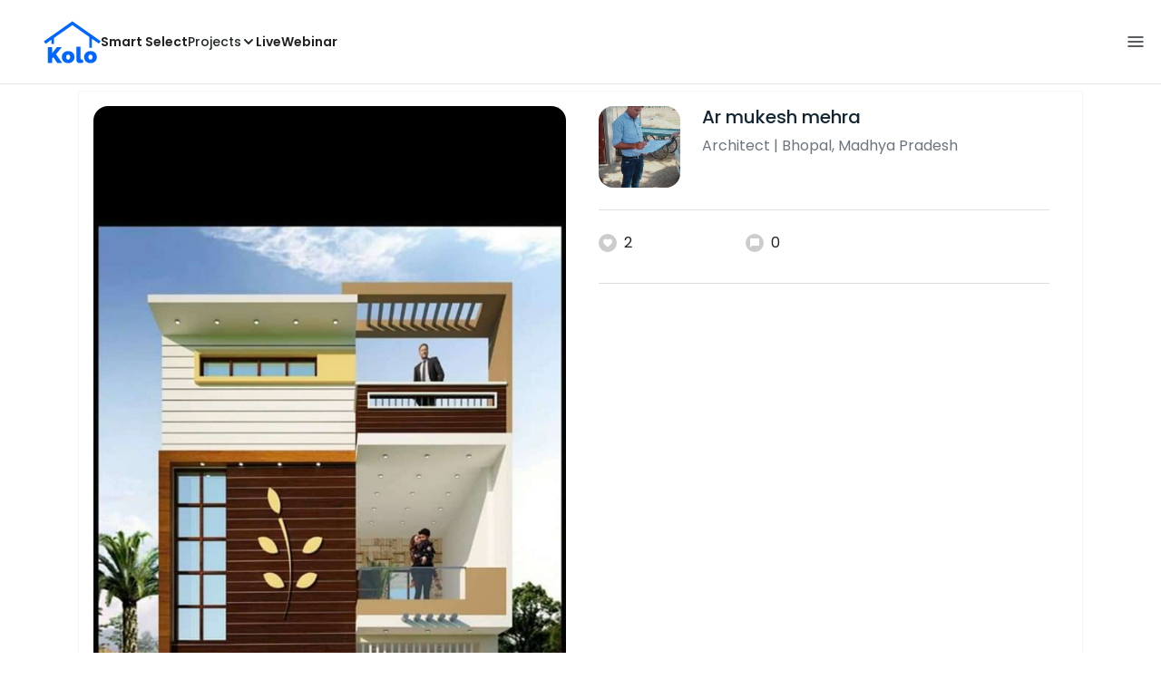

--- FILE ---
content_type: text/html; charset=utf-8
request_url: https://koloapp.in/madhya-pradesh/architects/armukesh-mehra--bhopal/posts/1628880572
body_size: 45108
content:
<!DOCTYPE html><html lang="en"><head><meta property="og:type" content="website"/><meta property="og:site_name" content="Kolo"/><link rel="apple-touch-icon" href="/favicon.ico"/><link rel="icon" type="image/x-icon" href="https://koloapp.in/favicon.ico"/><link rel="icon" type="image/png" sizes="16x16" href="https://koloapp.in/favicon-16x16.png"/><link rel="icon" type="image/png" sizes="32x32" href="https://koloapp.in/favicon-32x32.png"/><link rel="icon" type="image/png" sizes="192x192" href="https://koloapp.in/favicon-192x192.png"/><meta property="al:android:app_name" content="Kolo App"/><meta property="al:android:package" content="com.kolo.android"/><meta property="al:android:class" content="com.kolo.android.ui.launch.SplashActivity"/><link rel="stylesheet" href="https://cdn.jsdelivr.net/npm/bootstrap@4.6.0/dist/css/bootstrap.min.css"/><script type="application/ld+json">{"@context":"https://schema.org","@type":"BreadcrumbList","itemListElement":[{"@type":"ListItem","position":1,"item":{"@id":"https://koloapp.in","name":"Kolo","description":"Kolo Home Page"}},{"@type":"ListItem","position":2,"item":{"@id":"https://koloapp.in/madhya-pradesh","name":"Madhya Pradesh","description":"Professionals in Madhya Pradesh"}},{"@type":"ListItem","position":3,"item":{"@id":"https://koloapp.in/madhya-pradesh/architects","name":"Architect","description":"Architect in Madhya Pradesh"}},{"@type":"ListItem","position":4,"item":{"@id":"https://koloapp.in/madhya-pradesh/architects/armukesh-mehra--bhopal","name":"Ar mukesh mehra","description":"Ar mukesh mehra, Architect from Bhopal"}},{"@type":"ListItem","position":5,"item":{"name":"1628880572","@id":"https://koloapp.in/madhya-pradesh/architects/armukesh-mehra--bhopal/posts/1628880572","description":"Designs by Architect Ar mukesh mehra, Bhopal | Kolo"}}]}</script><meta name="theme-color" content="#0066ff"/><link rel="canonical" href="https://koloapp.in/madhya-pradesh/architects/armukesh-mehra--bhopal/posts/1628880572"/><meta charSet="utf-8"/><meta name="robots" content="noindex, follow"/><meta name="p:domain_verify" content="88cd704eafda50729e7971bed0b9d871"/><meta name="viewport" content="width=device-width,initial-scale=1.0,maximum-scale=1.0,user-scalable=0"/><meta property="og:type" content="website"/><meta property="og:site_name" content="Kolo"/><meta property="og:image" name="twitter:image" content="https://i.koloapp.in/tr:n-sd/935e6ec9-bf01-231b-eb25-8a7318a92eb5"/><meta property="og:title" name="twitter:title" content="Designs by Architect Ar mukesh mehra, Bhopal | Kolo"/><meta property="og:description" name="description" content="Find more designs by Ar mukesh mehra from Madhya Pradesh, Bhopal"/><meta name="twitter:description" content="Find more designs by Ar mukesh mehra from Madhya Pradesh, Bhopal"/><link rel="apple-touch-icon" href="/favicon.ico"/><link rel="icon" type="image/x-icon" href="https://koloapp.in/favicon.ico"/><link rel="icon" type="image/png" sizes="16x16" href="https://koloapp.in/favicon-16x16.png"/><link rel="icon" type="image/png" sizes="32x32" href="https://koloapp.in/favicon-32x32.png"/><link rel="icon" type="image/png" sizes="192x192" href="https://koloapp.in/favicon-192x192.png"/><title>Designs by Architect Ar mukesh mehra, Bhopal | Kolo</title><meta property="al:android:url" content="koloapp://posts/1628880572"/><meta property="al:android:app_name" content="Kolo App"/><meta property="al:android:package" content="com.kolo.android"/><meta property="al:android:class" content="com.kolo.android.ui.launch.SplashActivity"/><meta name="keywords" content="Kolo App, Home design app, Interior design tool, DIY home decor, Room planner, Design inspiration, Room layout, Interior decorating, Home improvement app, Virtual room design, Design projects, Home remodeling, Room visualization, Decorating ideas, Interior decorating tool, Design your space, Home renovation app, Design community, House decor, Interior"/><meta name="next-head-count" content="36"/><script id="newrelic_script">window.NREUM||(NREUM={});NREUM.info = {"agent":"","beacon":"bam.eu01.nr-data.net","errorBeacon":"bam.eu01.nr-data.net","licenseKey":"NRJS-642c9e7965251080f82","applicationID":"480113489","agentToken":null,"applicationTime":298.420841,"transactionName":"MhBSZQoZCEMDVUJYCgtac0QLDAldTWZZQhE1FFdU","queueTime":0,"ttGuid":"15b29ebf8f46ec50"}; (window.NREUM||(NREUM={})).init={privacy:{cookies_enabled:true},ajax:{deny_list:[]},feature_flags:["soft_nav"],distributed_tracing:{enabled:true}};(window.NREUM||(NREUM={})).loader_config={agentID:"538464558",accountID:"2953074",trustKey:"2953074",licenseKey:"NRJS-642c9e7965251080f82",applicationID:"480113489",browserID:"538464558"};;/*! For license information please see nr-loader-rum-1.307.0.min.js.LICENSE.txt */
(()=>{var e,t,r={163:(e,t,r)=>{"use strict";r.d(t,{j:()=>E});var n=r(384),i=r(1741);var a=r(2555);r(860).K7.genericEvents;const s="experimental.resources",o="register",c=e=>{if(!e||"string"!=typeof e)return!1;try{document.createDocumentFragment().querySelector(e)}catch{return!1}return!0};var d=r(2614),u=r(944),l=r(8122);const f="[data-nr-mask]",g=e=>(0,l.a)(e,(()=>{const e={feature_flags:[],experimental:{allow_registered_children:!1,resources:!1},mask_selector:"*",block_selector:"[data-nr-block]",mask_input_options:{color:!1,date:!1,"datetime-local":!1,email:!1,month:!1,number:!1,range:!1,search:!1,tel:!1,text:!1,time:!1,url:!1,week:!1,textarea:!1,select:!1,password:!0}};return{ajax:{deny_list:void 0,block_internal:!0,enabled:!0,autoStart:!0},api:{get allow_registered_children(){return e.feature_flags.includes(o)||e.experimental.allow_registered_children},set allow_registered_children(t){e.experimental.allow_registered_children=t},duplicate_registered_data:!1},browser_consent_mode:{enabled:!1},distributed_tracing:{enabled:void 0,exclude_newrelic_header:void 0,cors_use_newrelic_header:void 0,cors_use_tracecontext_headers:void 0,allowed_origins:void 0},get feature_flags(){return e.feature_flags},set feature_flags(t){e.feature_flags=t},generic_events:{enabled:!0,autoStart:!0},harvest:{interval:30},jserrors:{enabled:!0,autoStart:!0},logging:{enabled:!0,autoStart:!0},metrics:{enabled:!0,autoStart:!0},obfuscate:void 0,page_action:{enabled:!0},page_view_event:{enabled:!0,autoStart:!0},page_view_timing:{enabled:!0,autoStart:!0},performance:{capture_marks:!1,capture_measures:!1,capture_detail:!0,resources:{get enabled(){return e.feature_flags.includes(s)||e.experimental.resources},set enabled(t){e.experimental.resources=t},asset_types:[],first_party_domains:[],ignore_newrelic:!0}},privacy:{cookies_enabled:!0},proxy:{assets:void 0,beacon:void 0},session:{expiresMs:d.wk,inactiveMs:d.BB},session_replay:{autoStart:!0,enabled:!1,preload:!1,sampling_rate:10,error_sampling_rate:100,collect_fonts:!1,inline_images:!1,fix_stylesheets:!0,mask_all_inputs:!0,get mask_text_selector(){return e.mask_selector},set mask_text_selector(t){c(t)?e.mask_selector="".concat(t,",").concat(f):""===t||null===t?e.mask_selector=f:(0,u.R)(5,t)},get block_class(){return"nr-block"},get ignore_class(){return"nr-ignore"},get mask_text_class(){return"nr-mask"},get block_selector(){return e.block_selector},set block_selector(t){c(t)?e.block_selector+=",".concat(t):""!==t&&(0,u.R)(6,t)},get mask_input_options(){return e.mask_input_options},set mask_input_options(t){t&&"object"==typeof t?e.mask_input_options={...t,password:!0}:(0,u.R)(7,t)}},session_trace:{enabled:!0,autoStart:!0},soft_navigations:{enabled:!0,autoStart:!0},spa:{enabled:!0,autoStart:!0},ssl:void 0,user_actions:{enabled:!0,elementAttributes:["id","className","tagName","type"]}}})());var p=r(6154),m=r(9324);let h=0;const v={buildEnv:m.F3,distMethod:m.Xs,version:m.xv,originTime:p.WN},b={consented:!1},y={appMetadata:{},get consented(){return this.session?.state?.consent||b.consented},set consented(e){b.consented=e},customTransaction:void 0,denyList:void 0,disabled:!1,harvester:void 0,isolatedBacklog:!1,isRecording:!1,loaderType:void 0,maxBytes:3e4,obfuscator:void 0,onerror:void 0,ptid:void 0,releaseIds:{},session:void 0,timeKeeper:void 0,registeredEntities:[],jsAttributesMetadata:{bytes:0},get harvestCount(){return++h}},_=e=>{const t=(0,l.a)(e,y),r=Object.keys(v).reduce((e,t)=>(e[t]={value:v[t],writable:!1,configurable:!0,enumerable:!0},e),{});return Object.defineProperties(t,r)};var w=r(5701);const x=e=>{const t=e.startsWith("http");e+="/",r.p=t?e:"https://"+e};var R=r(7836),k=r(3241);const A={accountID:void 0,trustKey:void 0,agentID:void 0,licenseKey:void 0,applicationID:void 0,xpid:void 0},S=e=>(0,l.a)(e,A),T=new Set;function E(e,t={},r,s){let{init:o,info:c,loader_config:d,runtime:u={},exposed:l=!0}=t;if(!c){const e=(0,n.pV)();o=e.init,c=e.info,d=e.loader_config}e.init=g(o||{}),e.loader_config=S(d||{}),c.jsAttributes??={},p.bv&&(c.jsAttributes.isWorker=!0),e.info=(0,a.D)(c);const f=e.init,m=[c.beacon,c.errorBeacon];T.has(e.agentIdentifier)||(f.proxy.assets&&(x(f.proxy.assets),m.push(f.proxy.assets)),f.proxy.beacon&&m.push(f.proxy.beacon),e.beacons=[...m],function(e){const t=(0,n.pV)();Object.getOwnPropertyNames(i.W.prototype).forEach(r=>{const n=i.W.prototype[r];if("function"!=typeof n||"constructor"===n)return;let a=t[r];e[r]&&!1!==e.exposed&&"micro-agent"!==e.runtime?.loaderType&&(t[r]=(...t)=>{const n=e[r](...t);return a?a(...t):n})})}(e),(0,n.US)("activatedFeatures",w.B)),u.denyList=[...f.ajax.deny_list||[],...f.ajax.block_internal?m:[]],u.ptid=e.agentIdentifier,u.loaderType=r,e.runtime=_(u),T.has(e.agentIdentifier)||(e.ee=R.ee.get(e.agentIdentifier),e.exposed=l,(0,k.W)({agentIdentifier:e.agentIdentifier,drained:!!w.B?.[e.agentIdentifier],type:"lifecycle",name:"initialize",feature:void 0,data:e.config})),T.add(e.agentIdentifier)}},384:(e,t,r)=>{"use strict";r.d(t,{NT:()=>s,US:()=>u,Zm:()=>o,bQ:()=>d,dV:()=>c,pV:()=>l});var n=r(6154),i=r(1863),a=r(1910);const s={beacon:"bam.nr-data.net",errorBeacon:"bam.nr-data.net"};function o(){return n.gm.NREUM||(n.gm.NREUM={}),void 0===n.gm.newrelic&&(n.gm.newrelic=n.gm.NREUM),n.gm.NREUM}function c(){let e=o();return e.o||(e.o={ST:n.gm.setTimeout,SI:n.gm.setImmediate||n.gm.setInterval,CT:n.gm.clearTimeout,XHR:n.gm.XMLHttpRequest,REQ:n.gm.Request,EV:n.gm.Event,PR:n.gm.Promise,MO:n.gm.MutationObserver,FETCH:n.gm.fetch,WS:n.gm.WebSocket},(0,a.i)(...Object.values(e.o))),e}function d(e,t){let r=o();r.initializedAgents??={},t.initializedAt={ms:(0,i.t)(),date:new Date},r.initializedAgents[e]=t}function u(e,t){o()[e]=t}function l(){return function(){let e=o();const t=e.info||{};e.info={beacon:s.beacon,errorBeacon:s.errorBeacon,...t}}(),function(){let e=o();const t=e.init||{};e.init={...t}}(),c(),function(){let e=o();const t=e.loader_config||{};e.loader_config={...t}}(),o()}},782:(e,t,r)=>{"use strict";r.d(t,{T:()=>n});const n=r(860).K7.pageViewTiming},860:(e,t,r)=>{"use strict";r.d(t,{$J:()=>u,K7:()=>c,P3:()=>d,XX:()=>i,Yy:()=>o,df:()=>a,qY:()=>n,v4:()=>s});const n="events",i="jserrors",a="browser/blobs",s="rum",o="browser/logs",c={ajax:"ajax",genericEvents:"generic_events",jserrors:i,logging:"logging",metrics:"metrics",pageAction:"page_action",pageViewEvent:"page_view_event",pageViewTiming:"page_view_timing",sessionReplay:"session_replay",sessionTrace:"session_trace",softNav:"soft_navigations",spa:"spa"},d={[c.pageViewEvent]:1,[c.pageViewTiming]:2,[c.metrics]:3,[c.jserrors]:4,[c.spa]:5,[c.ajax]:6,[c.sessionTrace]:7,[c.softNav]:8,[c.sessionReplay]:9,[c.logging]:10,[c.genericEvents]:11},u={[c.pageViewEvent]:s,[c.pageViewTiming]:n,[c.ajax]:n,[c.spa]:n,[c.softNav]:n,[c.metrics]:i,[c.jserrors]:i,[c.sessionTrace]:a,[c.sessionReplay]:a,[c.logging]:o,[c.genericEvents]:"ins"}},944:(e,t,r)=>{"use strict";r.d(t,{R:()=>i});var n=r(3241);function i(e,t){"function"==typeof console.debug&&(console.debug("New Relic Warning: https://github.com/newrelic/newrelic-browser-agent/blob/main/docs/warning-codes.md#".concat(e),t),(0,n.W)({agentIdentifier:null,drained:null,type:"data",name:"warn",feature:"warn",data:{code:e,secondary:t}}))}},1687:(e,t,r)=>{"use strict";r.d(t,{Ak:()=>d,Ze:()=>f,x3:()=>u});var n=r(3241),i=r(7836),a=r(3606),s=r(860),o=r(2646);const c={};function d(e,t){const r={staged:!1,priority:s.P3[t]||0};l(e),c[e].get(t)||c[e].set(t,r)}function u(e,t){e&&c[e]&&(c[e].get(t)&&c[e].delete(t),p(e,t,!1),c[e].size&&g(e))}function l(e){if(!e)throw new Error("agentIdentifier required");c[e]||(c[e]=new Map)}function f(e="",t="feature",r=!1){if(l(e),!e||!c[e].get(t)||r)return p(e,t);c[e].get(t).staged=!0,g(e)}function g(e){const t=Array.from(c[e]);t.every(([e,t])=>t.staged)&&(t.sort((e,t)=>e[1].priority-t[1].priority),t.forEach(([t])=>{c[e].delete(t),p(e,t)}))}function p(e,t,r=!0){const s=e?i.ee.get(e):i.ee,c=a.i.handlers;if(!s.aborted&&s.backlog&&c){if((0,n.W)({agentIdentifier:e,type:"lifecycle",name:"drain",feature:t}),r){const e=s.backlog[t],r=c[t];if(r){for(let t=0;e&&t<e.length;++t)m(e[t],r);Object.entries(r).forEach(([e,t])=>{Object.values(t||{}).forEach(t=>{t[0]?.on&&t[0]?.context()instanceof o.y&&t[0].on(e,t[1])})})}}s.isolatedBacklog||delete c[t],s.backlog[t]=null,s.emit("drain-"+t,[])}}function m(e,t){var r=e[1];Object.values(t[r]||{}).forEach(t=>{var r=e[0];if(t[0]===r){var n=t[1],i=e[3],a=e[2];n.apply(i,a)}})}},1738:(e,t,r)=>{"use strict";r.d(t,{U:()=>g,Y:()=>f});var n=r(3241),i=r(9908),a=r(1863),s=r(944),o=r(5701),c=r(3969),d=r(8362),u=r(860),l=r(4261);function f(e,t,r,a){const f=a||r;!f||f[e]&&f[e]!==d.d.prototype[e]||(f[e]=function(){(0,i.p)(c.xV,["API/"+e+"/called"],void 0,u.K7.metrics,r.ee),(0,n.W)({agentIdentifier:r.agentIdentifier,drained:!!o.B?.[r.agentIdentifier],type:"data",name:"api",feature:l.Pl+e,data:{}});try{return t.apply(this,arguments)}catch(e){(0,s.R)(23,e)}})}function g(e,t,r,n,s){const o=e.info;null===r?delete o.jsAttributes[t]:o.jsAttributes[t]=r,(s||null===r)&&(0,i.p)(l.Pl+n,[(0,a.t)(),t,r],void 0,"session",e.ee)}},1741:(e,t,r)=>{"use strict";r.d(t,{W:()=>a});var n=r(944),i=r(4261);class a{#e(e,...t){if(this[e]!==a.prototype[e])return this[e](...t);(0,n.R)(35,e)}addPageAction(e,t){return this.#e(i.hG,e,t)}register(e){return this.#e(i.eY,e)}recordCustomEvent(e,t){return this.#e(i.fF,e,t)}setPageViewName(e,t){return this.#e(i.Fw,e,t)}setCustomAttribute(e,t,r){return this.#e(i.cD,e,t,r)}noticeError(e,t){return this.#e(i.o5,e,t)}setUserId(e,t=!1){return this.#e(i.Dl,e,t)}setApplicationVersion(e){return this.#e(i.nb,e)}setErrorHandler(e){return this.#e(i.bt,e)}addRelease(e,t){return this.#e(i.k6,e,t)}log(e,t){return this.#e(i.$9,e,t)}start(){return this.#e(i.d3)}finished(e){return this.#e(i.BL,e)}recordReplay(){return this.#e(i.CH)}pauseReplay(){return this.#e(i.Tb)}addToTrace(e){return this.#e(i.U2,e)}setCurrentRouteName(e){return this.#e(i.PA,e)}interaction(e){return this.#e(i.dT,e)}wrapLogger(e,t,r){return this.#e(i.Wb,e,t,r)}measure(e,t){return this.#e(i.V1,e,t)}consent(e){return this.#e(i.Pv,e)}}},1863:(e,t,r)=>{"use strict";function n(){return Math.floor(performance.now())}r.d(t,{t:()=>n})},1910:(e,t,r)=>{"use strict";r.d(t,{i:()=>a});var n=r(944);const i=new Map;function a(...e){return e.every(e=>{if(i.has(e))return i.get(e);const t="function"==typeof e?e.toString():"",r=t.includes("[native code]"),a=t.includes("nrWrapper");return r||a||(0,n.R)(64,e?.name||t),i.set(e,r),r})}},2555:(e,t,r)=>{"use strict";r.d(t,{D:()=>o,f:()=>s});var n=r(384),i=r(8122);const a={beacon:n.NT.beacon,errorBeacon:n.NT.errorBeacon,licenseKey:void 0,applicationID:void 0,sa:void 0,queueTime:void 0,applicationTime:void 0,ttGuid:void 0,user:void 0,account:void 0,product:void 0,extra:void 0,jsAttributes:{},userAttributes:void 0,atts:void 0,transactionName:void 0,tNamePlain:void 0};function s(e){try{return!!e.licenseKey&&!!e.errorBeacon&&!!e.applicationID}catch(e){return!1}}const o=e=>(0,i.a)(e,a)},2614:(e,t,r)=>{"use strict";r.d(t,{BB:()=>s,H3:()=>n,g:()=>d,iL:()=>c,tS:()=>o,uh:()=>i,wk:()=>a});const n="NRBA",i="SESSION",a=144e5,s=18e5,o={STARTED:"session-started",PAUSE:"session-pause",RESET:"session-reset",RESUME:"session-resume",UPDATE:"session-update"},c={SAME_TAB:"same-tab",CROSS_TAB:"cross-tab"},d={OFF:0,FULL:1,ERROR:2}},2646:(e,t,r)=>{"use strict";r.d(t,{y:()=>n});class n{constructor(e){this.contextId=e}}},2843:(e,t,r)=>{"use strict";r.d(t,{G:()=>a,u:()=>i});var n=r(3878);function i(e,t=!1,r,i){(0,n.DD)("visibilitychange",function(){if(t)return void("hidden"===document.visibilityState&&e());e(document.visibilityState)},r,i)}function a(e,t,r){(0,n.sp)("pagehide",e,t,r)}},3241:(e,t,r)=>{"use strict";r.d(t,{W:()=>a});var n=r(6154);const i="newrelic";function a(e={}){try{n.gm.dispatchEvent(new CustomEvent(i,{detail:e}))}catch(e){}}},3606:(e,t,r)=>{"use strict";r.d(t,{i:()=>a});var n=r(9908);a.on=s;var i=a.handlers={};function a(e,t,r,a){s(a||n.d,i,e,t,r)}function s(e,t,r,i,a){a||(a="feature"),e||(e=n.d);var s=t[a]=t[a]||{};(s[r]=s[r]||[]).push([e,i])}},3878:(e,t,r)=>{"use strict";function n(e,t){return{capture:e,passive:!1,signal:t}}function i(e,t,r=!1,i){window.addEventListener(e,t,n(r,i))}function a(e,t,r=!1,i){document.addEventListener(e,t,n(r,i))}r.d(t,{DD:()=>a,jT:()=>n,sp:()=>i})},3969:(e,t,r)=>{"use strict";r.d(t,{TZ:()=>n,XG:()=>o,rs:()=>i,xV:()=>s,z_:()=>a});const n=r(860).K7.metrics,i="sm",a="cm",s="storeSupportabilityMetrics",o="storeEventMetrics"},4234:(e,t,r)=>{"use strict";r.d(t,{W:()=>a});var n=r(7836),i=r(1687);class a{constructor(e,t){this.agentIdentifier=e,this.ee=n.ee.get(e),this.featureName=t,this.blocked=!1}deregisterDrain(){(0,i.x3)(this.agentIdentifier,this.featureName)}}},4261:(e,t,r)=>{"use strict";r.d(t,{$9:()=>d,BL:()=>o,CH:()=>g,Dl:()=>_,Fw:()=>y,PA:()=>h,Pl:()=>n,Pv:()=>k,Tb:()=>l,U2:()=>a,V1:()=>R,Wb:()=>x,bt:()=>b,cD:()=>v,d3:()=>w,dT:()=>c,eY:()=>p,fF:()=>f,hG:()=>i,k6:()=>s,nb:()=>m,o5:()=>u});const n="api-",i="addPageAction",a="addToTrace",s="addRelease",o="finished",c="interaction",d="log",u="noticeError",l="pauseReplay",f="recordCustomEvent",g="recordReplay",p="register",m="setApplicationVersion",h="setCurrentRouteName",v="setCustomAttribute",b="setErrorHandler",y="setPageViewName",_="setUserId",w="start",x="wrapLogger",R="measure",k="consent"},5289:(e,t,r)=>{"use strict";r.d(t,{GG:()=>s,Qr:()=>c,sB:()=>o});var n=r(3878),i=r(6389);function a(){return"undefined"==typeof document||"complete"===document.readyState}function s(e,t){if(a())return e();const r=(0,i.J)(e),s=setInterval(()=>{a()&&(clearInterval(s),r())},500);(0,n.sp)("load",r,t)}function o(e){if(a())return e();(0,n.DD)("DOMContentLoaded",e)}function c(e){if(a())return e();(0,n.sp)("popstate",e)}},5607:(e,t,r)=>{"use strict";r.d(t,{W:()=>n});const n=(0,r(9566).bz)()},5701:(e,t,r)=>{"use strict";r.d(t,{B:()=>a,t:()=>s});var n=r(3241);const i=new Set,a={};function s(e,t){const r=t.agentIdentifier;a[r]??={},e&&"object"==typeof e&&(i.has(r)||(t.ee.emit("rumresp",[e]),a[r]=e,i.add(r),(0,n.W)({agentIdentifier:r,loaded:!0,drained:!0,type:"lifecycle",name:"load",feature:void 0,data:e})))}},6154:(e,t,r)=>{"use strict";r.d(t,{OF:()=>c,RI:()=>i,WN:()=>u,bv:()=>a,eN:()=>l,gm:()=>s,mw:()=>o,sb:()=>d});var n=r(1863);const i="undefined"!=typeof window&&!!window.document,a="undefined"!=typeof WorkerGlobalScope&&("undefined"!=typeof self&&self instanceof WorkerGlobalScope&&self.navigator instanceof WorkerNavigator||"undefined"!=typeof globalThis&&globalThis instanceof WorkerGlobalScope&&globalThis.navigator instanceof WorkerNavigator),s=i?window:"undefined"!=typeof WorkerGlobalScope&&("undefined"!=typeof self&&self instanceof WorkerGlobalScope&&self||"undefined"!=typeof globalThis&&globalThis instanceof WorkerGlobalScope&&globalThis),o=Boolean("hidden"===s?.document?.visibilityState),c=/iPad|iPhone|iPod/.test(s.navigator?.userAgent),d=c&&"undefined"==typeof SharedWorker,u=((()=>{const e=s.navigator?.userAgent?.match(/Firefox[/\s](\d+\.\d+)/);Array.isArray(e)&&e.length>=2&&e[1]})(),Date.now()-(0,n.t)()),l=()=>"undefined"!=typeof PerformanceNavigationTiming&&s?.performance?.getEntriesByType("navigation")?.[0]?.responseStart},6389:(e,t,r)=>{"use strict";function n(e,t=500,r={}){const n=r?.leading||!1;let i;return(...r)=>{n&&void 0===i&&(e.apply(this,r),i=setTimeout(()=>{i=clearTimeout(i)},t)),n||(clearTimeout(i),i=setTimeout(()=>{e.apply(this,r)},t))}}function i(e){let t=!1;return(...r)=>{t||(t=!0,e.apply(this,r))}}r.d(t,{J:()=>i,s:()=>n})},6630:(e,t,r)=>{"use strict";r.d(t,{T:()=>n});const n=r(860).K7.pageViewEvent},7699:(e,t,r)=>{"use strict";r.d(t,{It:()=>a,KC:()=>o,No:()=>i,qh:()=>s});var n=r(860);const i=16e3,a=1e6,s="SESSION_ERROR",o={[n.K7.logging]:!0,[n.K7.genericEvents]:!1,[n.K7.jserrors]:!1,[n.K7.ajax]:!1}},7836:(e,t,r)=>{"use strict";r.d(t,{P:()=>o,ee:()=>c});var n=r(384),i=r(8990),a=r(2646),s=r(5607);const o="nr@context:".concat(s.W),c=function e(t,r){var n={},s={},u={},l=!1;try{l=16===r.length&&d.initializedAgents?.[r]?.runtime.isolatedBacklog}catch(e){}var f={on:p,addEventListener:p,removeEventListener:function(e,t){var r=n[e];if(!r)return;for(var i=0;i<r.length;i++)r[i]===t&&r.splice(i,1)},emit:function(e,r,n,i,a){!1!==a&&(a=!0);if(c.aborted&&!i)return;t&&a&&t.emit(e,r,n);var o=g(n);m(e).forEach(e=>{e.apply(o,r)});var d=v()[s[e]];d&&d.push([f,e,r,o]);return o},get:h,listeners:m,context:g,buffer:function(e,t){const r=v();if(t=t||"feature",f.aborted)return;Object.entries(e||{}).forEach(([e,n])=>{s[n]=t,t in r||(r[t]=[])})},abort:function(){f._aborted=!0,Object.keys(f.backlog).forEach(e=>{delete f.backlog[e]})},isBuffering:function(e){return!!v()[s[e]]},debugId:r,backlog:l?{}:t&&"object"==typeof t.backlog?t.backlog:{},isolatedBacklog:l};return Object.defineProperty(f,"aborted",{get:()=>{let e=f._aborted||!1;return e||(t&&(e=t.aborted),e)}}),f;function g(e){return e&&e instanceof a.y?e:e?(0,i.I)(e,o,()=>new a.y(o)):new a.y(o)}function p(e,t){n[e]=m(e).concat(t)}function m(e){return n[e]||[]}function h(t){return u[t]=u[t]||e(f,t)}function v(){return f.backlog}}(void 0,"globalEE"),d=(0,n.Zm)();d.ee||(d.ee=c)},8122:(e,t,r)=>{"use strict";r.d(t,{a:()=>i});var n=r(944);function i(e,t){try{if(!e||"object"!=typeof e)return(0,n.R)(3);if(!t||"object"!=typeof t)return(0,n.R)(4);const r=Object.create(Object.getPrototypeOf(t),Object.getOwnPropertyDescriptors(t)),a=0===Object.keys(r).length?e:r;for(let s in a)if(void 0!==e[s])try{if(null===e[s]){r[s]=null;continue}Array.isArray(e[s])&&Array.isArray(t[s])?r[s]=Array.from(new Set([...e[s],...t[s]])):"object"==typeof e[s]&&"object"==typeof t[s]?r[s]=i(e[s],t[s]):r[s]=e[s]}catch(e){r[s]||(0,n.R)(1,e)}return r}catch(e){(0,n.R)(2,e)}}},8362:(e,t,r)=>{"use strict";r.d(t,{d:()=>a});var n=r(9566),i=r(1741);class a extends i.W{agentIdentifier=(0,n.LA)(16)}},8374:(e,t,r)=>{r.nc=(()=>{try{return document?.currentScript?.nonce}catch(e){}return""})()},8990:(e,t,r)=>{"use strict";r.d(t,{I:()=>i});var n=Object.prototype.hasOwnProperty;function i(e,t,r){if(n.call(e,t))return e[t];var i=r();if(Object.defineProperty&&Object.keys)try{return Object.defineProperty(e,t,{value:i,writable:!0,enumerable:!1}),i}catch(e){}return e[t]=i,i}},9324:(e,t,r)=>{"use strict";r.d(t,{F3:()=>i,Xs:()=>a,xv:()=>n});const n="1.307.0",i="PROD",a="CDN"},9566:(e,t,r)=>{"use strict";r.d(t,{LA:()=>o,bz:()=>s});var n=r(6154);const i="xxxxxxxx-xxxx-4xxx-yxxx-xxxxxxxxxxxx";function a(e,t){return e?15&e[t]:16*Math.random()|0}function s(){const e=n.gm?.crypto||n.gm?.msCrypto;let t,r=0;return e&&e.getRandomValues&&(t=e.getRandomValues(new Uint8Array(30))),i.split("").map(e=>"x"===e?a(t,r++).toString(16):"y"===e?(3&a()|8).toString(16):e).join("")}function o(e){const t=n.gm?.crypto||n.gm?.msCrypto;let r,i=0;t&&t.getRandomValues&&(r=t.getRandomValues(new Uint8Array(e)));const s=[];for(var o=0;o<e;o++)s.push(a(r,i++).toString(16));return s.join("")}},9908:(e,t,r)=>{"use strict";r.d(t,{d:()=>n,p:()=>i});var n=r(7836).ee.get("handle");function i(e,t,r,i,a){a?(a.buffer([e],i),a.emit(e,t,r)):(n.buffer([e],i),n.emit(e,t,r))}}},n={};function i(e){var t=n[e];if(void 0!==t)return t.exports;var a=n[e]={exports:{}};return r[e](a,a.exports,i),a.exports}i.m=r,i.d=(e,t)=>{for(var r in t)i.o(t,r)&&!i.o(e,r)&&Object.defineProperty(e,r,{enumerable:!0,get:t[r]})},i.f={},i.e=e=>Promise.all(Object.keys(i.f).reduce((t,r)=>(i.f[r](e,t),t),[])),i.u=e=>"nr-rum-1.307.0.min.js",i.o=(e,t)=>Object.prototype.hasOwnProperty.call(e,t),e={},t="NRBA-1.307.0.PROD:",i.l=(r,n,a,s)=>{if(e[r])e[r].push(n);else{var o,c;if(void 0!==a)for(var d=document.getElementsByTagName("script"),u=0;u<d.length;u++){var l=d[u];if(l.getAttribute("src")==r||l.getAttribute("data-webpack")==t+a){o=l;break}}if(!o){c=!0;var f={296:"sha512-3EXXyZqgAupfCzApe8jx8MLgGn3TbzhyI1Jve2HiIeHZU3eYpQT4hF0fMRkBBDdQT8+b9YmzmeYUZ4Q/8KBSNg=="};(o=document.createElement("script")).charset="utf-8",i.nc&&o.setAttribute("nonce",i.nc),o.setAttribute("data-webpack",t+a),o.src=r,0!==o.src.indexOf(window.location.origin+"/")&&(o.crossOrigin="anonymous"),f[s]&&(o.integrity=f[s])}e[r]=[n];var g=(t,n)=>{o.onerror=o.onload=null,clearTimeout(p);var i=e[r];if(delete e[r],o.parentNode&&o.parentNode.removeChild(o),i&&i.forEach(e=>e(n)),t)return t(n)},p=setTimeout(g.bind(null,void 0,{type:"timeout",target:o}),12e4);o.onerror=g.bind(null,o.onerror),o.onload=g.bind(null,o.onload),c&&document.head.appendChild(o)}},i.r=e=>{"undefined"!=typeof Symbol&&Symbol.toStringTag&&Object.defineProperty(e,Symbol.toStringTag,{value:"Module"}),Object.defineProperty(e,"__esModule",{value:!0})},i.p="https://js-agent.newrelic.com/",(()=>{var e={374:0,840:0};i.f.j=(t,r)=>{var n=i.o(e,t)?e[t]:void 0;if(0!==n)if(n)r.push(n[2]);else{var a=new Promise((r,i)=>n=e[t]=[r,i]);r.push(n[2]=a);var s=i.p+i.u(t),o=new Error;i.l(s,r=>{if(i.o(e,t)&&(0!==(n=e[t])&&(e[t]=void 0),n)){var a=r&&("load"===r.type?"missing":r.type),s=r&&r.target&&r.target.src;o.message="Loading chunk "+t+" failed: ("+a+": "+s+")",o.name="ChunkLoadError",o.type=a,o.request=s,n[1](o)}},"chunk-"+t,t)}};var t=(t,r)=>{var n,a,[s,o,c]=r,d=0;if(s.some(t=>0!==e[t])){for(n in o)i.o(o,n)&&(i.m[n]=o[n]);if(c)c(i)}for(t&&t(r);d<s.length;d++)a=s[d],i.o(e,a)&&e[a]&&e[a][0](),e[a]=0},r=self["webpackChunk:NRBA-1.307.0.PROD"]=self["webpackChunk:NRBA-1.307.0.PROD"]||[];r.forEach(t.bind(null,0)),r.push=t.bind(null,r.push.bind(r))})(),(()=>{"use strict";i(8374);var e=i(8362),t=i(860);const r=Object.values(t.K7);var n=i(163);var a=i(9908),s=i(1863),o=i(4261),c=i(1738);var d=i(1687),u=i(4234),l=i(5289),f=i(6154),g=i(944),p=i(384);const m=e=>f.RI&&!0===e?.privacy.cookies_enabled;function h(e){return!!(0,p.dV)().o.MO&&m(e)&&!0===e?.session_trace.enabled}var v=i(6389),b=i(7699);class y extends u.W{constructor(e,t){super(e.agentIdentifier,t),this.agentRef=e,this.abortHandler=void 0,this.featAggregate=void 0,this.loadedSuccessfully=void 0,this.onAggregateImported=new Promise(e=>{this.loadedSuccessfully=e}),this.deferred=Promise.resolve(),!1===e.init[this.featureName].autoStart?this.deferred=new Promise((t,r)=>{this.ee.on("manual-start-all",(0,v.J)(()=>{(0,d.Ak)(e.agentIdentifier,this.featureName),t()}))}):(0,d.Ak)(e.agentIdentifier,t)}importAggregator(e,t,r={}){if(this.featAggregate)return;const n=async()=>{let n;await this.deferred;try{if(m(e.init)){const{setupAgentSession:t}=await i.e(296).then(i.bind(i,3305));n=t(e)}}catch(e){(0,g.R)(20,e),this.ee.emit("internal-error",[e]),(0,a.p)(b.qh,[e],void 0,this.featureName,this.ee)}try{if(!this.#t(this.featureName,n,e.init))return(0,d.Ze)(this.agentIdentifier,this.featureName),void this.loadedSuccessfully(!1);const{Aggregate:i}=await t();this.featAggregate=new i(e,r),e.runtime.harvester.initializedAggregates.push(this.featAggregate),this.loadedSuccessfully(!0)}catch(e){(0,g.R)(34,e),this.abortHandler?.(),(0,d.Ze)(this.agentIdentifier,this.featureName,!0),this.loadedSuccessfully(!1),this.ee&&this.ee.abort()}};f.RI?(0,l.GG)(()=>n(),!0):n()}#t(e,r,n){if(this.blocked)return!1;switch(e){case t.K7.sessionReplay:return h(n)&&!!r;case t.K7.sessionTrace:return!!r;default:return!0}}}var _=i(6630),w=i(2614),x=i(3241);class R extends y{static featureName=_.T;constructor(e){var t;super(e,_.T),this.setupInspectionEvents(e.agentIdentifier),t=e,(0,c.Y)(o.Fw,function(e,r){"string"==typeof e&&("/"!==e.charAt(0)&&(e="/"+e),t.runtime.customTransaction=(r||"http://custom.transaction")+e,(0,a.p)(o.Pl+o.Fw,[(0,s.t)()],void 0,void 0,t.ee))},t),this.importAggregator(e,()=>i.e(296).then(i.bind(i,3943)))}setupInspectionEvents(e){const t=(t,r)=>{t&&(0,x.W)({agentIdentifier:e,timeStamp:t.timeStamp,loaded:"complete"===t.target.readyState,type:"window",name:r,data:t.target.location+""})};(0,l.sB)(e=>{t(e,"DOMContentLoaded")}),(0,l.GG)(e=>{t(e,"load")}),(0,l.Qr)(e=>{t(e,"navigate")}),this.ee.on(w.tS.UPDATE,(t,r)=>{(0,x.W)({agentIdentifier:e,type:"lifecycle",name:"session",data:r})})}}class k extends e.d{constructor(e){var t;(super(),f.gm)?(this.features={},(0,p.bQ)(this.agentIdentifier,this),this.desiredFeatures=new Set(e.features||[]),this.desiredFeatures.add(R),(0,n.j)(this,e,e.loaderType||"agent"),t=this,(0,c.Y)(o.cD,function(e,r,n=!1){if("string"==typeof e){if(["string","number","boolean"].includes(typeof r)||null===r)return(0,c.U)(t,e,r,o.cD,n);(0,g.R)(40,typeof r)}else(0,g.R)(39,typeof e)},t),function(e){(0,c.Y)(o.Dl,function(t,r=!1){if("string"!=typeof t&&null!==t)return void(0,g.R)(41,typeof t);const n=e.info.jsAttributes["enduser.id"];r&&null!=n&&n!==t?(0,a.p)(o.Pl+"setUserIdAndResetSession",[t],void 0,"session",e.ee):(0,c.U)(e,"enduser.id",t,o.Dl,!0)},e)}(this),function(e){(0,c.Y)(o.nb,function(t){if("string"==typeof t||null===t)return(0,c.U)(e,"application.version",t,o.nb,!1);(0,g.R)(42,typeof t)},e)}(this),function(e){(0,c.Y)(o.d3,function(){e.ee.emit("manual-start-all")},e)}(this),function(e){(0,c.Y)(o.Pv,function(t=!0){if("boolean"==typeof t){if((0,a.p)(o.Pl+o.Pv,[t],void 0,"session",e.ee),e.runtime.consented=t,t){const t=e.features.page_view_event;t.onAggregateImported.then(e=>{const r=t.featAggregate;e&&!r.sentRum&&r.sendRum()})}}else(0,g.R)(65,typeof t)},e)}(this),this.run()):(0,g.R)(21)}get config(){return{info:this.info,init:this.init,loader_config:this.loader_config,runtime:this.runtime}}get api(){return this}run(){try{const e=function(e){const t={};return r.forEach(r=>{t[r]=!!e[r]?.enabled}),t}(this.init),n=[...this.desiredFeatures];n.sort((e,r)=>t.P3[e.featureName]-t.P3[r.featureName]),n.forEach(r=>{if(!e[r.featureName]&&r.featureName!==t.K7.pageViewEvent)return;if(r.featureName===t.K7.spa)return void(0,g.R)(67);const n=function(e){switch(e){case t.K7.ajax:return[t.K7.jserrors];case t.K7.sessionTrace:return[t.K7.ajax,t.K7.pageViewEvent];case t.K7.sessionReplay:return[t.K7.sessionTrace];case t.K7.pageViewTiming:return[t.K7.pageViewEvent];default:return[]}}(r.featureName).filter(e=>!(e in this.features));n.length>0&&(0,g.R)(36,{targetFeature:r.featureName,missingDependencies:n}),this.features[r.featureName]=new r(this)})}catch(e){(0,g.R)(22,e);for(const e in this.features)this.features[e].abortHandler?.();const t=(0,p.Zm)();delete t.initializedAgents[this.agentIdentifier]?.features,delete this.sharedAggregator;return t.ee.get(this.agentIdentifier).abort(),!1}}}var A=i(2843),S=i(782);class T extends y{static featureName=S.T;constructor(e){super(e,S.T),f.RI&&((0,A.u)(()=>(0,a.p)("docHidden",[(0,s.t)()],void 0,S.T,this.ee),!0),(0,A.G)(()=>(0,a.p)("winPagehide",[(0,s.t)()],void 0,S.T,this.ee)),this.importAggregator(e,()=>i.e(296).then(i.bind(i,2117))))}}var E=i(3969);class I extends y{static featureName=E.TZ;constructor(e){super(e,E.TZ),f.RI&&document.addEventListener("securitypolicyviolation",e=>{(0,a.p)(E.xV,["Generic/CSPViolation/Detected"],void 0,this.featureName,this.ee)}),this.importAggregator(e,()=>i.e(296).then(i.bind(i,9623)))}}new k({features:[R,T,I],loaderType:"lite"})})()})();</script><link rel="preconnect" href="https://i.koloapp.in" crossorigin=""/><link rel="preconnect" href="https://fonts.gstatic.com" crossorigin /><link rel="preload" href="/_next/static/media/9e82d62334b205f4-s.p.woff2" as="font" type="font/woff2" crossorigin="anonymous" data-next-font="size-adjust"/><link rel="preload" href="/_next/static/media/4c285fdca692ea22-s.p.woff2" as="font" type="font/woff2" crossorigin="anonymous" data-next-font="size-adjust"/><link rel="preload" href="/_next/static/media/eafabf029ad39a43-s.p.woff2" as="font" type="font/woff2" crossorigin="anonymous" data-next-font="size-adjust"/><link rel="preload" href="/_next/static/media/0484562807a97172-s.p.woff2" as="font" type="font/woff2" crossorigin="anonymous" data-next-font="size-adjust"/><link rel="preload" href="/_next/static/media/8888a3826f4a3af4-s.p.woff2" as="font" type="font/woff2" crossorigin="anonymous" data-next-font="size-adjust"/><link rel="preload" href="/_next/static/css/ebab5e15fa3fbae0.css" as="style"/><link rel="stylesheet" href="/_next/static/css/ebab5e15fa3fbae0.css" data-n-g=""/><link rel="preload" href="/_next/static/css/04d7f1e9fff99a9c.css" as="style"/><link rel="stylesheet" href="/_next/static/css/04d7f1e9fff99a9c.css" data-n-p=""/><link rel="preload" href="/_next/static/css/b88e21b3d2b3161c.css" as="style"/><link rel="stylesheet" href="/_next/static/css/b88e21b3d2b3161c.css" data-n-p=""/><noscript data-n-css=""></noscript><script defer="" nomodule="" src="/_next/static/chunks/polyfills-78c92fac7aa8fdd8.js"></script><script defer="" src="/_next/static/chunks/417-f0cdb47b46e64b30.js"></script><script defer="" src="/_next/static/chunks/1510.b78e0bff2cc625ac.js"></script><script defer="" src="/_next/static/chunks/6155-dd8df6a2013775f2.js"></script><script defer="" src="/_next/static/chunks/297.00d46fb0481ae46d.js"></script><script src="/_next/static/chunks/webpack-16358b8f75735ef8.js" defer=""></script><script src="/_next/static/chunks/framework-857926ca2791a411.js" defer=""></script><script src="/_next/static/chunks/main-1ee337f48fdc1442.js" defer=""></script><script src="/_next/static/chunks/pages/_app-81eebffb3f10838e.js" defer=""></script><script src="/_next/static/chunks/1a48c3c1-ee7b17cc68b2a087.js" defer=""></script><script src="/_next/static/chunks/d6e1aeb5-686efbe743bd45da.js" defer=""></script><script src="/_next/static/chunks/135-c2bbc14dbfc2e4c7.js" defer=""></script><script src="/_next/static/chunks/4008-c6efc114291d2586.js" defer=""></script><script src="/_next/static/chunks/4416-ff3d734a6b0e1a0b.js" defer=""></script><script src="/_next/static/chunks/2106-ab8dc6126aa1075f.js" defer=""></script><script src="/_next/static/chunks/5719-667beef73601bae7.js" defer=""></script><script src="/_next/static/chunks/3801-33d49f848d19d426.js" defer=""></script><script src="/_next/static/chunks/9720-d9bdbbe7c2732a24.js" defer=""></script><script src="/_next/static/chunks/5129-e0d0bae27f3ec3db.js" defer=""></script><script src="/_next/static/chunks/997-d4b007b84438984c.js" defer=""></script><script src="/_next/static/chunks/5020-5fa867d62a90fd2c.js" defer=""></script><script src="/_next/static/chunks/247-81e9f4f35ea0c224.js" defer=""></script><script src="/_next/static/chunks/pages/posts/%5BpostId%5D-c3412458b1c00a10.js" defer=""></script><script src="/_next/static/ArlS7-WdJSljJbJOeZWJS/_buildManifest.js" defer=""></script><script src="/_next/static/ArlS7-WdJSljJbJOeZWJS/_ssgManifest.js" defer=""></script><style data-styled="" data-styled-version="5.3.11">.open-modal{overflow:hidden;display:none;}/*!sc*/
data-styled.g1[id="sc-global-ekWeKV1"]{content:"sc-global-ekWeKV1,"}/*!sc*/
.eNAVVE{margin:0px;padding:0px;display:-webkit-box;-webkit-line-clamp:2;-webkit-box-orient:vertical;overflow:hidden;}/*!sc*/
data-styled.g2[id="sc-e4dc91bf-0"]{content:"eNAVVE,"}/*!sc*/
.bDqxzl{border-radius:50%;object-fit:cover;}/*!sc*/
data-styled.g8[id="sc-a71b9cfc-1"]{content:"bDqxzl,"}/*!sc*/
.lehHJf{display:-webkit-box;display:-webkit-flex;display:-ms-flexbox;display:flex;-webkit-align-items:center;-webkit-box-align:center;-ms-flex-align:center;align-items:center;gap:0.5rem;-webkit-flex-wrap:wrap;-ms-flex-wrap:wrap;flex-wrap:wrap;}/*!sc*/
.lehHJf img{height:3rem;width:auto;}/*!sc*/
data-styled.g13[id="sc-dabc6abb-0"]{content:"lehHJf,"}/*!sc*/
.iXBFSl{width:100%;}/*!sc*/
data-styled.g14[id="sc-5ee8d839-0"]{content:"iXBFSl,"}/*!sc*/
.ePjJMT{display:grid;grid-template-columns:1fr 1fr;margin-top:20px;}/*!sc*/
.ePjJMT h2{font-size:28px;font-weight:600;line-height:130%;}/*!sc*/
@media (max-width:768px){.ePjJMT{grid-template-columns:1fr;justify-items:center;text-align:center;}}/*!sc*/
data-styled.g15[id="sc-5ee8d839-1"]{content:"ePjJMT,"}/*!sc*/
.kWdZvs{display:-webkit-box;display:-webkit-flex;display:-ms-flexbox;display:flex;-webkit-box-pack:left;-webkit-justify-content:left;-ms-flex-pack:left;justify-content:left;}/*!sc*/
data-styled.g16[id="sc-ef27adc9-0"]{content:"kWdZvs,"}/*!sc*/
.eIoEPg{width:65%;}/*!sc*/
data-styled.g17[id="sc-ef27adc9-1"]{content:"eIoEPg,"}/*!sc*/
.kZWbQQ{display:-webkit-box;display:-webkit-flex;display:-ms-flexbox;display:flex;-webkit-flex-direction:column;-ms-flex-direction:column;flex-direction:column;}/*!sc*/
data-styled.g18[id="sc-cc362fe1-0"]{content:"kZWbQQ,"}/*!sc*/
.gygsQF{font-family:var(--font-poppins) !important;font-weight:600;font-size:14px;color:#5d5fef;}/*!sc*/
data-styled.g19[id="sc-cc362fe1-1"]{content:"gygsQF,"}/*!sc*/
.kgHRgO{font-size:1rem;margin-top:4px;}/*!sc*/
data-styled.g20[id="sc-cc362fe1-2"]{content:"kgHRgO,"}/*!sc*/
.bSGhqv{font-family:var(--font-poppins) !important;font-weight:400;font-size:12px;}/*!sc*/
data-styled.g21[id="sc-cc362fe1-3"]{content:"bSGhqv,"}/*!sc*/
.eyekGY{position:relative;}/*!sc*/
data-styled.g25[id="sc-ce7e9643-1"]{content:"eyekGY,"}/*!sc*/
.kogAMf{font-family:var(--font-poppins) !important;font-weight:500;font-size:12px;margin-top:8px;}/*!sc*/
data-styled.g26[id="sc-ce7e9643-2"]{content:"kogAMf,"}/*!sc*/
</style><style data-href="https://fonts.googleapis.com/css2?family=Rubik:wght@400;500;600;700;800&display=swap">@font-face{font-family:'Rubik';font-style:normal;font-weight:400;font-display:swap;src:url(https://fonts.gstatic.com/l/font?kit=iJWZBXyIfDnIV5PNhY1KTN7Z-Yh-B4i1Uw&skey=cee854e66788286d&v=v31) format('woff')}@font-face{font-family:'Rubik';font-style:normal;font-weight:500;font-display:swap;src:url(https://fonts.gstatic.com/l/font?kit=iJWZBXyIfDnIV5PNhY1KTN7Z-Yh-NYi1Uw&skey=cee854e66788286d&v=v31) format('woff')}@font-face{font-family:'Rubik';font-style:normal;font-weight:600;font-display:swap;src:url(https://fonts.gstatic.com/l/font?kit=iJWZBXyIfDnIV5PNhY1KTN7Z-Yh-2Y-1Uw&skey=cee854e66788286d&v=v31) format('woff')}@font-face{font-family:'Rubik';font-style:normal;font-weight:700;font-display:swap;src:url(https://fonts.gstatic.com/l/font?kit=iJWZBXyIfDnIV5PNhY1KTN7Z-Yh-4I-1Uw&skey=cee854e66788286d&v=v31) format('woff')}@font-face{font-family:'Rubik';font-style:normal;font-weight:800;font-display:swap;src:url(https://fonts.gstatic.com/l/font?kit=iJWZBXyIfDnIV5PNhY1KTN7Z-Yh-h4-1Uw&skey=cee854e66788286d&v=v31) format('woff')}@font-face{font-family:'Rubik';font-style:normal;font-weight:400;font-display:swap;src:url(https://fonts.gstatic.com/s/rubik/v31/iJWKBXyIfDnIV7nErXyw023e1Ik.woff2) format('woff2');unicode-range:U+0600-06FF,U+0750-077F,U+0870-088E,U+0890-0891,U+0897-08E1,U+08E3-08FF,U+200C-200E,U+2010-2011,U+204F,U+2E41,U+FB50-FDFF,U+FE70-FE74,U+FE76-FEFC,U+102E0-102FB,U+10E60-10E7E,U+10EC2-10EC4,U+10EFC-10EFF,U+1EE00-1EE03,U+1EE05-1EE1F,U+1EE21-1EE22,U+1EE24,U+1EE27,U+1EE29-1EE32,U+1EE34-1EE37,U+1EE39,U+1EE3B,U+1EE42,U+1EE47,U+1EE49,U+1EE4B,U+1EE4D-1EE4F,U+1EE51-1EE52,U+1EE54,U+1EE57,U+1EE59,U+1EE5B,U+1EE5D,U+1EE5F,U+1EE61-1EE62,U+1EE64,U+1EE67-1EE6A,U+1EE6C-1EE72,U+1EE74-1EE77,U+1EE79-1EE7C,U+1EE7E,U+1EE80-1EE89,U+1EE8B-1EE9B,U+1EEA1-1EEA3,U+1EEA5-1EEA9,U+1EEAB-1EEBB,U+1EEF0-1EEF1}@font-face{font-family:'Rubik';font-style:normal;font-weight:400;font-display:swap;src:url(https://fonts.gstatic.com/s/rubik/v31/iJWKBXyIfDnIV7nMrXyw023e1Ik.woff2) format('woff2');unicode-range:U+0460-052F,U+1C80-1C8A,U+20B4,U+2DE0-2DFF,U+A640-A69F,U+FE2E-FE2F}@font-face{font-family:'Rubik';font-style:normal;font-weight:400;font-display:swap;src:url(https://fonts.gstatic.com/s/rubik/v31/iJWKBXyIfDnIV7nFrXyw023e1Ik.woff2) format('woff2');unicode-range:U+0301,U+0400-045F,U+0490-0491,U+04B0-04B1,U+2116}@font-face{font-family:'Rubik';font-style:normal;font-weight:400;font-display:swap;src:url(https://fonts.gstatic.com/s/rubik/v31/iJWKBXyIfDnIV7nDrXyw023e1Ik.woff2) format('woff2');unicode-range:U+0307-0308,U+0590-05FF,U+200C-2010,U+20AA,U+25CC,U+FB1D-FB4F}@font-face{font-family:'Rubik';font-style:normal;font-weight:400;font-display:swap;src:url(https://fonts.gstatic.com/s/rubik/v31/iJWKBXyIfDnIV7nPrXyw023e1Ik.woff2) format('woff2');unicode-range:U+0100-02BA,U+02BD-02C5,U+02C7-02CC,U+02CE-02D7,U+02DD-02FF,U+0304,U+0308,U+0329,U+1D00-1DBF,U+1E00-1E9F,U+1EF2-1EFF,U+2020,U+20A0-20AB,U+20AD-20C0,U+2113,U+2C60-2C7F,U+A720-A7FF}@font-face{font-family:'Rubik';font-style:normal;font-weight:400;font-display:swap;src:url(https://fonts.gstatic.com/s/rubik/v31/iJWKBXyIfDnIV7nBrXyw023e.woff2) format('woff2');unicode-range:U+0000-00FF,U+0131,U+0152-0153,U+02BB-02BC,U+02C6,U+02DA,U+02DC,U+0304,U+0308,U+0329,U+2000-206F,U+20AC,U+2122,U+2191,U+2193,U+2212,U+2215,U+FEFF,U+FFFD}@font-face{font-family:'Rubik';font-style:normal;font-weight:500;font-display:swap;src:url(https://fonts.gstatic.com/s/rubik/v31/iJWKBXyIfDnIV7nErXyw023e1Ik.woff2) format('woff2');unicode-range:U+0600-06FF,U+0750-077F,U+0870-088E,U+0890-0891,U+0897-08E1,U+08E3-08FF,U+200C-200E,U+2010-2011,U+204F,U+2E41,U+FB50-FDFF,U+FE70-FE74,U+FE76-FEFC,U+102E0-102FB,U+10E60-10E7E,U+10EC2-10EC4,U+10EFC-10EFF,U+1EE00-1EE03,U+1EE05-1EE1F,U+1EE21-1EE22,U+1EE24,U+1EE27,U+1EE29-1EE32,U+1EE34-1EE37,U+1EE39,U+1EE3B,U+1EE42,U+1EE47,U+1EE49,U+1EE4B,U+1EE4D-1EE4F,U+1EE51-1EE52,U+1EE54,U+1EE57,U+1EE59,U+1EE5B,U+1EE5D,U+1EE5F,U+1EE61-1EE62,U+1EE64,U+1EE67-1EE6A,U+1EE6C-1EE72,U+1EE74-1EE77,U+1EE79-1EE7C,U+1EE7E,U+1EE80-1EE89,U+1EE8B-1EE9B,U+1EEA1-1EEA3,U+1EEA5-1EEA9,U+1EEAB-1EEBB,U+1EEF0-1EEF1}@font-face{font-family:'Rubik';font-style:normal;font-weight:500;font-display:swap;src:url(https://fonts.gstatic.com/s/rubik/v31/iJWKBXyIfDnIV7nMrXyw023e1Ik.woff2) format('woff2');unicode-range:U+0460-052F,U+1C80-1C8A,U+20B4,U+2DE0-2DFF,U+A640-A69F,U+FE2E-FE2F}@font-face{font-family:'Rubik';font-style:normal;font-weight:500;font-display:swap;src:url(https://fonts.gstatic.com/s/rubik/v31/iJWKBXyIfDnIV7nFrXyw023e1Ik.woff2) format('woff2');unicode-range:U+0301,U+0400-045F,U+0490-0491,U+04B0-04B1,U+2116}@font-face{font-family:'Rubik';font-style:normal;font-weight:500;font-display:swap;src:url(https://fonts.gstatic.com/s/rubik/v31/iJWKBXyIfDnIV7nDrXyw023e1Ik.woff2) format('woff2');unicode-range:U+0307-0308,U+0590-05FF,U+200C-2010,U+20AA,U+25CC,U+FB1D-FB4F}@font-face{font-family:'Rubik';font-style:normal;font-weight:500;font-display:swap;src:url(https://fonts.gstatic.com/s/rubik/v31/iJWKBXyIfDnIV7nPrXyw023e1Ik.woff2) format('woff2');unicode-range:U+0100-02BA,U+02BD-02C5,U+02C7-02CC,U+02CE-02D7,U+02DD-02FF,U+0304,U+0308,U+0329,U+1D00-1DBF,U+1E00-1E9F,U+1EF2-1EFF,U+2020,U+20A0-20AB,U+20AD-20C0,U+2113,U+2C60-2C7F,U+A720-A7FF}@font-face{font-family:'Rubik';font-style:normal;font-weight:500;font-display:swap;src:url(https://fonts.gstatic.com/s/rubik/v31/iJWKBXyIfDnIV7nBrXyw023e.woff2) format('woff2');unicode-range:U+0000-00FF,U+0131,U+0152-0153,U+02BB-02BC,U+02C6,U+02DA,U+02DC,U+0304,U+0308,U+0329,U+2000-206F,U+20AC,U+2122,U+2191,U+2193,U+2212,U+2215,U+FEFF,U+FFFD}@font-face{font-family:'Rubik';font-style:normal;font-weight:600;font-display:swap;src:url(https://fonts.gstatic.com/s/rubik/v31/iJWKBXyIfDnIV7nErXyw023e1Ik.woff2) format('woff2');unicode-range:U+0600-06FF,U+0750-077F,U+0870-088E,U+0890-0891,U+0897-08E1,U+08E3-08FF,U+200C-200E,U+2010-2011,U+204F,U+2E41,U+FB50-FDFF,U+FE70-FE74,U+FE76-FEFC,U+102E0-102FB,U+10E60-10E7E,U+10EC2-10EC4,U+10EFC-10EFF,U+1EE00-1EE03,U+1EE05-1EE1F,U+1EE21-1EE22,U+1EE24,U+1EE27,U+1EE29-1EE32,U+1EE34-1EE37,U+1EE39,U+1EE3B,U+1EE42,U+1EE47,U+1EE49,U+1EE4B,U+1EE4D-1EE4F,U+1EE51-1EE52,U+1EE54,U+1EE57,U+1EE59,U+1EE5B,U+1EE5D,U+1EE5F,U+1EE61-1EE62,U+1EE64,U+1EE67-1EE6A,U+1EE6C-1EE72,U+1EE74-1EE77,U+1EE79-1EE7C,U+1EE7E,U+1EE80-1EE89,U+1EE8B-1EE9B,U+1EEA1-1EEA3,U+1EEA5-1EEA9,U+1EEAB-1EEBB,U+1EEF0-1EEF1}@font-face{font-family:'Rubik';font-style:normal;font-weight:600;font-display:swap;src:url(https://fonts.gstatic.com/s/rubik/v31/iJWKBXyIfDnIV7nMrXyw023e1Ik.woff2) format('woff2');unicode-range:U+0460-052F,U+1C80-1C8A,U+20B4,U+2DE0-2DFF,U+A640-A69F,U+FE2E-FE2F}@font-face{font-family:'Rubik';font-style:normal;font-weight:600;font-display:swap;src:url(https://fonts.gstatic.com/s/rubik/v31/iJWKBXyIfDnIV7nFrXyw023e1Ik.woff2) format('woff2');unicode-range:U+0301,U+0400-045F,U+0490-0491,U+04B0-04B1,U+2116}@font-face{font-family:'Rubik';font-style:normal;font-weight:600;font-display:swap;src:url(https://fonts.gstatic.com/s/rubik/v31/iJWKBXyIfDnIV7nDrXyw023e1Ik.woff2) format('woff2');unicode-range:U+0307-0308,U+0590-05FF,U+200C-2010,U+20AA,U+25CC,U+FB1D-FB4F}@font-face{font-family:'Rubik';font-style:normal;font-weight:600;font-display:swap;src:url(https://fonts.gstatic.com/s/rubik/v31/iJWKBXyIfDnIV7nPrXyw023e1Ik.woff2) format('woff2');unicode-range:U+0100-02BA,U+02BD-02C5,U+02C7-02CC,U+02CE-02D7,U+02DD-02FF,U+0304,U+0308,U+0329,U+1D00-1DBF,U+1E00-1E9F,U+1EF2-1EFF,U+2020,U+20A0-20AB,U+20AD-20C0,U+2113,U+2C60-2C7F,U+A720-A7FF}@font-face{font-family:'Rubik';font-style:normal;font-weight:600;font-display:swap;src:url(https://fonts.gstatic.com/s/rubik/v31/iJWKBXyIfDnIV7nBrXyw023e.woff2) format('woff2');unicode-range:U+0000-00FF,U+0131,U+0152-0153,U+02BB-02BC,U+02C6,U+02DA,U+02DC,U+0304,U+0308,U+0329,U+2000-206F,U+20AC,U+2122,U+2191,U+2193,U+2212,U+2215,U+FEFF,U+FFFD}@font-face{font-family:'Rubik';font-style:normal;font-weight:700;font-display:swap;src:url(https://fonts.gstatic.com/s/rubik/v31/iJWKBXyIfDnIV7nErXyw023e1Ik.woff2) format('woff2');unicode-range:U+0600-06FF,U+0750-077F,U+0870-088E,U+0890-0891,U+0897-08E1,U+08E3-08FF,U+200C-200E,U+2010-2011,U+204F,U+2E41,U+FB50-FDFF,U+FE70-FE74,U+FE76-FEFC,U+102E0-102FB,U+10E60-10E7E,U+10EC2-10EC4,U+10EFC-10EFF,U+1EE00-1EE03,U+1EE05-1EE1F,U+1EE21-1EE22,U+1EE24,U+1EE27,U+1EE29-1EE32,U+1EE34-1EE37,U+1EE39,U+1EE3B,U+1EE42,U+1EE47,U+1EE49,U+1EE4B,U+1EE4D-1EE4F,U+1EE51-1EE52,U+1EE54,U+1EE57,U+1EE59,U+1EE5B,U+1EE5D,U+1EE5F,U+1EE61-1EE62,U+1EE64,U+1EE67-1EE6A,U+1EE6C-1EE72,U+1EE74-1EE77,U+1EE79-1EE7C,U+1EE7E,U+1EE80-1EE89,U+1EE8B-1EE9B,U+1EEA1-1EEA3,U+1EEA5-1EEA9,U+1EEAB-1EEBB,U+1EEF0-1EEF1}@font-face{font-family:'Rubik';font-style:normal;font-weight:700;font-display:swap;src:url(https://fonts.gstatic.com/s/rubik/v31/iJWKBXyIfDnIV7nMrXyw023e1Ik.woff2) format('woff2');unicode-range:U+0460-052F,U+1C80-1C8A,U+20B4,U+2DE0-2DFF,U+A640-A69F,U+FE2E-FE2F}@font-face{font-family:'Rubik';font-style:normal;font-weight:700;font-display:swap;src:url(https://fonts.gstatic.com/s/rubik/v31/iJWKBXyIfDnIV7nFrXyw023e1Ik.woff2) format('woff2');unicode-range:U+0301,U+0400-045F,U+0490-0491,U+04B0-04B1,U+2116}@font-face{font-family:'Rubik';font-style:normal;font-weight:700;font-display:swap;src:url(https://fonts.gstatic.com/s/rubik/v31/iJWKBXyIfDnIV7nDrXyw023e1Ik.woff2) format('woff2');unicode-range:U+0307-0308,U+0590-05FF,U+200C-2010,U+20AA,U+25CC,U+FB1D-FB4F}@font-face{font-family:'Rubik';font-style:normal;font-weight:700;font-display:swap;src:url(https://fonts.gstatic.com/s/rubik/v31/iJWKBXyIfDnIV7nPrXyw023e1Ik.woff2) format('woff2');unicode-range:U+0100-02BA,U+02BD-02C5,U+02C7-02CC,U+02CE-02D7,U+02DD-02FF,U+0304,U+0308,U+0329,U+1D00-1DBF,U+1E00-1E9F,U+1EF2-1EFF,U+2020,U+20A0-20AB,U+20AD-20C0,U+2113,U+2C60-2C7F,U+A720-A7FF}@font-face{font-family:'Rubik';font-style:normal;font-weight:700;font-display:swap;src:url(https://fonts.gstatic.com/s/rubik/v31/iJWKBXyIfDnIV7nBrXyw023e.woff2) format('woff2');unicode-range:U+0000-00FF,U+0131,U+0152-0153,U+02BB-02BC,U+02C6,U+02DA,U+02DC,U+0304,U+0308,U+0329,U+2000-206F,U+20AC,U+2122,U+2191,U+2193,U+2212,U+2215,U+FEFF,U+FFFD}@font-face{font-family:'Rubik';font-style:normal;font-weight:800;font-display:swap;src:url(https://fonts.gstatic.com/s/rubik/v31/iJWKBXyIfDnIV7nErXyw023e1Ik.woff2) format('woff2');unicode-range:U+0600-06FF,U+0750-077F,U+0870-088E,U+0890-0891,U+0897-08E1,U+08E3-08FF,U+200C-200E,U+2010-2011,U+204F,U+2E41,U+FB50-FDFF,U+FE70-FE74,U+FE76-FEFC,U+102E0-102FB,U+10E60-10E7E,U+10EC2-10EC4,U+10EFC-10EFF,U+1EE00-1EE03,U+1EE05-1EE1F,U+1EE21-1EE22,U+1EE24,U+1EE27,U+1EE29-1EE32,U+1EE34-1EE37,U+1EE39,U+1EE3B,U+1EE42,U+1EE47,U+1EE49,U+1EE4B,U+1EE4D-1EE4F,U+1EE51-1EE52,U+1EE54,U+1EE57,U+1EE59,U+1EE5B,U+1EE5D,U+1EE5F,U+1EE61-1EE62,U+1EE64,U+1EE67-1EE6A,U+1EE6C-1EE72,U+1EE74-1EE77,U+1EE79-1EE7C,U+1EE7E,U+1EE80-1EE89,U+1EE8B-1EE9B,U+1EEA1-1EEA3,U+1EEA5-1EEA9,U+1EEAB-1EEBB,U+1EEF0-1EEF1}@font-face{font-family:'Rubik';font-style:normal;font-weight:800;font-display:swap;src:url(https://fonts.gstatic.com/s/rubik/v31/iJWKBXyIfDnIV7nMrXyw023e1Ik.woff2) format('woff2');unicode-range:U+0460-052F,U+1C80-1C8A,U+20B4,U+2DE0-2DFF,U+A640-A69F,U+FE2E-FE2F}@font-face{font-family:'Rubik';font-style:normal;font-weight:800;font-display:swap;src:url(https://fonts.gstatic.com/s/rubik/v31/iJWKBXyIfDnIV7nFrXyw023e1Ik.woff2) format('woff2');unicode-range:U+0301,U+0400-045F,U+0490-0491,U+04B0-04B1,U+2116}@font-face{font-family:'Rubik';font-style:normal;font-weight:800;font-display:swap;src:url(https://fonts.gstatic.com/s/rubik/v31/iJWKBXyIfDnIV7nDrXyw023e1Ik.woff2) format('woff2');unicode-range:U+0307-0308,U+0590-05FF,U+200C-2010,U+20AA,U+25CC,U+FB1D-FB4F}@font-face{font-family:'Rubik';font-style:normal;font-weight:800;font-display:swap;src:url(https://fonts.gstatic.com/s/rubik/v31/iJWKBXyIfDnIV7nPrXyw023e1Ik.woff2) format('woff2');unicode-range:U+0100-02BA,U+02BD-02C5,U+02C7-02CC,U+02CE-02D7,U+02DD-02FF,U+0304,U+0308,U+0329,U+1D00-1DBF,U+1E00-1E9F,U+1EF2-1EFF,U+2020,U+20A0-20AB,U+20AD-20C0,U+2113,U+2C60-2C7F,U+A720-A7FF}@font-face{font-family:'Rubik';font-style:normal;font-weight:800;font-display:swap;src:url(https://fonts.gstatic.com/s/rubik/v31/iJWKBXyIfDnIV7nBrXyw023e.woff2) format('woff2');unicode-range:U+0000-00FF,U+0131,U+0152-0153,U+02BB-02BC,U+02C6,U+02DA,U+02DC,U+0304,U+0308,U+0329,U+2000-206F,U+20AC,U+2122,U+2191,U+2193,U+2212,U+2215,U+FEFF,U+FFFD}</style></head><script id="__NEXT_DATA__" type="application/json">{"props":{"pageProps":{"post":{"content":{"data":[{"type":0,"link":"https://i.koloapp.in/tr:n-hd/935e6ec9-bf01-231b-eb25-8a7318a92eb5","bgColor":"#413322","width":"640","height":"1281","thumbnail":{"i":"https://i.koloapp.in/tr:n-sd/935e6ec9-bf01-231b-eb25-8a7318a92eb5"}}],"askPrice":false},"isLiked":false,"isSaved":false,"isFollowed":false,"isActive":true,"likesCount":2,"commentsCount":0,"answersCount":0,"viewCount":136,"interestCount":0,"unlockedInterestCount":0,"deeplink":"https://koloapp.in/posts/1628880572","canonicalUrl":"https://koloapp.in/madhya-pradesh/architects/armukesh-mehra--bhopal/posts/1628880572","thumbnailContent":{"caption":"","data":[{"type":0,"link":"https://i.koloapp.in/tr:n-sd/935e6ec9-bf01-231b-eb25-8a7318a92eb5","bgColor":"#413322","width":"640","height":"1281"}],"askPrice":false},"createdAt":"2022-06-22T12:59:32.974052Z","bgColor":"#FFFFFF","shareMessage":"Checkout designs added by  Ar mukesh mehra on Kolo","id":"1628880572","postType":0,"creator":{"id":1629007758,"countryCode":0,"firstName":" Ar mukesh","lastName":"mehra","name":" Ar mukesh mehra","profession":"Architect","company":"Self-Employed","onboarded":true,"verified":true,"tags":{},"experience":10,"profilePicture":"https://i.koloapp.in/tr:n-ico/ed860dae-a648-8a8d-cd86-eb13d14307a0","area":"Bhopal","language":"en","isFollowed":false,"isMuted":false,"isSelf":false,"about":"bhopal","postCount":0,"privacySettings":{"hidePhone":true},"profileUrl":"/pro/armukesh-mehra","profileSlug":"armukesh-mehra","canonicalUrl":"https://koloapp.in/madhya-pradesh/architects/armukesh-mehra--bhopal","professionId":3,"areaCode":791,"province":"Madhya Pradesh","coverImage":"https://i.koloapp.in/98b876e8-a40b-4d45-98e4-ba4aa4f0ad3b","createdAt":"2022-03-16T02:33:54.859045Z","professionObj":{"id":3,"profession":"Architect","imageUrl":"https://i.koloapp.in/architect.png","searchKey":"architects","extendedDisplayText":"Architects","services":["Floor Plans","Home renovation designs","Home extension designs","Home Restoration designs","Cost Efficient Homes","Architectural Design","Design Consultation"],"categories":["Home Construction","Interior Design","House Plans"]},"areaObj":{"id":791,"cityNames":["Bhopal"],"provinceName":"Madhya Pradesh","countryCode":"IN","visible":true,"nearbyCities":[791,25],"metadata":{"spAdInventory":3996,"hoAdInventory":3000}},"clientConnects":{"clientsExist":true},"credits":null,"featured":false,"fullName":"Ar mukesh mehra"},"type":0,"thumbnailData":{"type":0,"link":"https://i.koloapp.in/tr:n-hd/935e6ec9-bf01-231b-eb25-8a7318a92eb5","bgColor":"#413322","width":"640","height":"1281","thumbnail":{"i":"https://i.koloapp.in/tr:n-sd/935e6ec9-bf01-231b-eb25-8a7318a92eb5"},"isVideo":false},"metaData":{"title":"Designs by Architect Ar mukesh mehra, Bhopal | Kolo","description":"Find more designs by Ar mukesh mehra from Madhya Pradesh, Bhopal"}},"comments":[],"moreLikeThis":[{"content":{"caption":"ham Kam krte hai apna ghar samj kr 🥰🥰🥰","data":[{"type":0,"link":"https://i.koloapp.in/tr:n-hd/d8eb91c3-72bc-cb8b-89f9-fe4afcb4453b","bgColor":"#8F8F8A","width":"480","height":"288","thumbnail":{"i":"https://i.koloapp.in/tr:n-sd/d8eb91c3-72bc-cb8b-89f9-fe4afcb4453b"}}],"askPrice":false},"isLiked":false,"isSaved":false,"isFollowed":false,"isActive":true,"likesCount":2,"commentsCount":0,"answersCount":0,"viewCount":153,"interestCount":0,"unlockedInterestCount":0,"deeplink":"https://koloapp.in/posts/1629019298","thumbnailContent":{"caption":"ham Kam krte hai apna ghar samj kr 🥰🥰🥰","data":[{"type":0,"link":"https://i.koloapp.in/tr:n-sd/d8eb91c3-72bc-cb8b-89f9-fe4afcb4453b","bgColor":"#8F8F8A","width":"480","height":"288"}],"askPrice":false},"createdAt":"2022-09-02T11:10:20.912386Z","bgColor":"#FFFFFF","shareMessage":"Checkout designs added by mr perfect  home decor ✨ on Kolo","id":"1629019298","postType":0,"creator":{"id":1629175415,"countryCode":0,"firstName":"mr perfect ","lastName":"home decor ✨","name":"mr perfect  home decor ✨","location":{"lat":"22.7120942","lon":"75.8183498"},"profession":"Building Supplies","company":"baba pop home decor ","onboarded":true,"verified":true,"tags":{},"experience":10,"profilePicture":"https://i.koloapp.in/tr:n-ico/d6f602c9-cc41-d1f2-05de-a2c110f581fe","area":"Indore","language":"en","isFollowed":false,"isMuted":false,"isSelf":false,"about":"7869129724 ham kam krte hai dil se aapna samj ke or badiya kam krte hai behtar ke hame or kam mile","pincode":"452009","postCount":0,"privacySettings":{"hidePhone":true},"profileUrl":"/pro/baba-pop","profileSlug":"baba-pop","professionId":8,"areaCode":25,"province":"Madhya Pradesh","coverImage":"https://i.koloapp.in/98b876e8-a40b-4d45-98e4-ba4aa4f0ad3b","createdAt":"2022-04-22T19:26:59.072578Z","professionObj":{"id":8,"profession":"Building Supplies","imageUrl":"https://i.koloapp.in/3055b915-2169-4233-4cf3-ca9789d35cf2","searchKey":"building-suppliers","extendedDisplayText":"Building Suppliers","services":null,"categories":["Construction and Interior Products"]},"areaObj":{"id":25,"cityNames":["Indore"],"provinceName":"Madhya Pradesh","countryCode":"IN","visible":true,"nearbyCities":[91,1549,922,25,791],"metadata":{"spAdInventory":5971,"hoAdInventory":3000}},"clientConnects":{"clientsExist":true},"credits":null,"featured":false,"fullName":"mr perfect home decor ✨","canonicalUrl":"https://koloapp.in/pro/1629175415"},"canonicalUrl":"https://koloapp.in/madhya-pradesh/building-suppliers/baba-pop--indore/posts/1629019298","type":0,"thumbnailData":{"type":0,"link":"https://i.koloapp.in/tr:n-hd/d8eb91c3-72bc-cb8b-89f9-fe4afcb4453b","bgColor":"#8F8F8A","width":"480","height":"288","thumbnail":{"i":"https://i.koloapp.in/tr:n-sd/d8eb91c3-72bc-cb8b-89f9-fe4afcb4453b"},"isVideo":false},"metaData":{"title":"Designs by Building Supplies mr perfect home decor ✨, Indore | Kolo","description":"ham Kam krte hai apna ghar samj kr 🥰🥰🥰, Find more designs by mr perfect home decor ✨ from Madhya Pradesh, Indore"}},{"content":{"data":[{"type":0,"link":"https://i.koloapp.in/tr:n-hd/63ea9bb2-e82d-18b4-66ed-e80795c94c29","bgColor":"#252E2E","width":"1080","height":"2224","thumbnail":{"i":"https://i.koloapp.in/tr:n-sd/63ea9bb2-e82d-18b4-66ed-e80795c94c29"}},{"type":0,"link":"https://i.koloapp.in/tr:n-hd/ccfb0261-c749-b2a8-2500-5a430471d1d4","bgColor":"#A9B2B7","width":"1080","height":"2160","thumbnail":{"i":"https://i.koloapp.in/tr:n-sd/ccfb0261-c749-b2a8-2500-5a430471d1d4"}},{"type":0,"link":"https://i.koloapp.in/tr:n-hd/beaff27e-79a7-ebf6-e593-8635ba9562ae","bgColor":"#BFC2BC","width":"1080","height":"2160","thumbnail":{"i":"https://i.koloapp.in/tr:n-sd/beaff27e-79a7-ebf6-e593-8635ba9562ae"}},{"type":0,"link":"https://i.koloapp.in/tr:n-hd/49d3ca82-befc-66f5-7b81-2efe8fed7ac8","bgColor":"#A9A6A0","width":"1080","height":"2160","thumbnail":{"i":"https://i.koloapp.in/tr:n-sd/49d3ca82-befc-66f5-7b81-2efe8fed7ac8"}},{"type":0,"link":"https://i.koloapp.in/tr:n-hd/c70ecd8c-5084-a557-3de9-b3fc1d63cee5","bgColor":"#84745D","width":"1080","height":"2160","thumbnail":{"i":"https://i.koloapp.in/tr:n-sd/c70ecd8c-5084-a557-3de9-b3fc1d63cee5"}},{"type":0,"link":"https://i.koloapp.in/tr:n-hd/4fdbb9c7-fa84-14e7-206d-198f2dda58bd","bgColor":"#92A2B0","width":"1080","height":"2160","thumbnail":{"i":"https://i.koloapp.in/tr:n-sd/4fdbb9c7-fa84-14e7-206d-198f2dda58bd"}},{"type":0,"link":"https://i.koloapp.in/tr:n-hd/3d3989e7-102f-a705-5e19-7a566a837d11","bgColor":"#333941","width":"1080","height":"2160","thumbnail":{"i":"https://i.koloapp.in/tr:n-sd/3d3989e7-102f-a705-5e19-7a566a837d11"}},{"type":0,"link":"https://i.koloapp.in/tr:n-hd/f3b77880-2e0a-d33f-a960-e945914724aa","bgColor":"#A4B0B3","width":"1080","height":"2160","thumbnail":{"i":"https://i.koloapp.in/tr:n-sd/f3b77880-2e0a-d33f-a960-e945914724aa"}},{"type":0,"link":"https://i.koloapp.in/tr:n-hd/829bab6d-b909-bc7b-5c1c-be0f570f75de","bgColor":"#656B8E","width":"1080","height":"2224","thumbnail":{"i":"https://i.koloapp.in/tr:n-sd/829bab6d-b909-bc7b-5c1c-be0f570f75de"}},{"type":0,"link":"https://i.koloapp.in/tr:n-hd/752505d2-ca54-3cb9-5b4f-c13753094ee3","bgColor":"#CBCFD1","width":"1080","height":"2160","thumbnail":{"i":"https://i.koloapp.in/tr:n-sd/752505d2-ca54-3cb9-5b4f-c13753094ee3"}}],"rate":{"rateType":1000,"priceType":2,"price":1450,"unit":"INR"},"askPrice":false,"isProduct":false,"priceInfo":"₹1450 per sqft"},"isLiked":false,"isSaved":false,"isFollowed":false,"isActive":true,"likesCount":0,"commentsCount":0,"answersCount":0,"viewCount":113,"interestCount":0,"unlockedInterestCount":0,"deeplink":"https://koloapp.in/posts/1629630371","thumbnailContent":{"caption":"","data":[{"type":0,"link":"https://i.koloapp.in/tr:n-sd/63ea9bb2-e82d-18b4-66ed-e80795c94c29","bgColor":"#252E2E","width":"1080","height":"2224"},{"type":0,"link":"https://i.koloapp.in/tr:n-sd/ccfb0261-c749-b2a8-2500-5a430471d1d4","bgColor":"#A9B2B7","width":"1080","height":"2160"},{"type":0,"link":"https://i.koloapp.in/tr:n-sd/beaff27e-79a7-ebf6-e593-8635ba9562ae","bgColor":"#BFC2BC","width":"1080","height":"2160"},{"type":0,"link":"https://i.koloapp.in/tr:n-sd/49d3ca82-befc-66f5-7b81-2efe8fed7ac8","bgColor":"#A9A6A0","width":"1080","height":"2160"},{"type":0,"link":"https://i.koloapp.in/tr:n-sd/c70ecd8c-5084-a557-3de9-b3fc1d63cee5","bgColor":"#84745D","width":"1080","height":"2160"},{"type":0,"link":"https://i.koloapp.in/tr:n-sd/4fdbb9c7-fa84-14e7-206d-198f2dda58bd","bgColor":"#92A2B0","width":"1080","height":"2160"},{"type":0,"link":"https://i.koloapp.in/tr:n-sd/3d3989e7-102f-a705-5e19-7a566a837d11","bgColor":"#333941","width":"1080","height":"2160"},{"type":0,"link":"https://i.koloapp.in/tr:n-sd/f3b77880-2e0a-d33f-a960-e945914724aa","bgColor":"#A4B0B3","width":"1080","height":"2160"},{"type":0,"link":"https://i.koloapp.in/tr:n-sd/829bab6d-b909-bc7b-5c1c-be0f570f75de","bgColor":"#656B8E","width":"1080","height":"2224"},{"type":0,"link":"https://i.koloapp.in/tr:n-sd/752505d2-ca54-3cb9-5b4f-c13753094ee3","bgColor":"#CBCFD1","width":"1080","height":"2160"}],"rate":{"rateType":1000,"priceType":2,"price":1450,"unit":"INR"},"askPrice":false,"isProduct":false,"priceInfo":"₹1450 per sqft"},"createdAt":"2023-12-15T13:47:55.69667Z","bgColor":"#FFFFFF","newTags":[{"id":"1651564591","title":"Bedroom Wardrobes","image":"","deeplink":"/tags/1651564591","noOfFollowers":0,"logo":"https://i.koloapp.in/tr:n-sd/e4151cf5-0b83-4edd-b47e-702e82799f1b"},{"id":"1651565032","title":"G+1 Elevation","image":"","deeplink":"/tags/1651565032","noOfFollowers":0,"logo":""},{"id":"1651564626","title":"Modern Elevation","image":"","deeplink":"/tags/1651564626","noOfFollowers":0,"logo":""},{"id":"1651564621","title":"Outdoors \u0026 Exterior","image":"https://i.koloapp.in/tr:n-sd/tags/outdoors-and-exteriors","deeplink":"/tags/1651564621","noOfFollowers":0,"logo":"https://i.koloapp.in/tr:n-sd/ba99ec97-706b-4c5e-918b-0e915b9292da"},{"id":"1651564646","title":"Floor Plans","image":"https://i.koloapp.in/tr:n-sd/tags/floor-plans","deeplink":"/tags/1651564646","noOfFollowers":0,"logo":"https://i.koloapp.in/tr:n-sd/003dab63-586a-462e-88d9-649a0aeb1ef2"},{"id":"1651564648","title":"2BHK plan","image":"","deeplink":"/tags/1651564648","noOfFollowers":0,"logo":"https://i.koloapp.in/tr:n-sd/2ebcae45-9164-4e8c-9340-ea0b87e21474"}],"shareMessage":"Checkout designs added by Mahavir singh  I\nSikarwar ji on Kolo","id":"1629630371","postType":0,"creator":{"id":1633472838,"countryCode":0,"firstName":"Mahavir singh ","lastName":"I\nSikarwar ji","name":"Mahavir singh  I\nSikarwar ji","location":{"lat":"22.7076592","lon":"75.8785854"},"profession":"Contractor","company":"Self-Employed","onboarded":true,"verified":true,"tags":{"isWorkLocationUpdated":true},"experience":10,"profilePicture":"https://i.koloapp.in/tr:n-ico/70c502d3-cde3-441b-33fb-46275cf6334f","area":"Indore","language":"en","isFollowed":false,"isMuted":false,"isSelf":false,"address":"Jaora Compound, Indore, Madhya Pradesh","pincode":"452001","postCount":0,"privacySettings":{"hidePhone":true},"profileUrl":"/pro/mahavirsingh-isikarwarji","profileSlug":"mahavirsingh-isikarwarji","professionId":4,"areaCode":25,"province":"Madhya Pradesh","services":["Civil Contractor"],"coverImage":"https://i.koloapp.in/98b876e8-a40b-4d45-98e4-ba4aa4f0ad3b","createdAt":"2023-10-28T13:09:45.752944Z","professionObj":{"id":4,"profession":"Contractor","imageUrl":"https://i.koloapp.in/contractor.png","searchKey":"contractors","extendedDisplayText":"Contractors","services":["Civil Contractor","Building Contractors","Labour contractors for construction","Drainage Contractors","Commercial civil Contractor","Residential civil contractor","Home Renovation Contractor","Maintainence works contractor","Building Foundation works","Boundary Wall works contractor","Fencing Services contracts","Plot Levelling with JCB contracts","Concrete Cutting Works contracts","Building Demolition contracts","Shingle Roofing","Pergola Roofing","Tile Roofing","Thatched Roofing","Roofing works"],"categories":["Home Construction"]},"areaObj":{"id":25,"cityNames":["Indore"],"provinceName":"Madhya Pradesh","countryCode":"IN","visible":true,"nearbyCities":[91,1549,922,25,791],"metadata":{"spAdInventory":5971,"hoAdInventory":3000}},"clientConnects":{"clientsExist":true},"credits":null,"featured":false,"fullName":"Mahavir singh I\nSikarwar ji","canonicalUrl":"https://koloapp.in/pro/1633472838"},"canonicalUrl":"https://koloapp.in/madhya-pradesh/contractors/mahavirsingh-isikarwarji--indore/posts/1629630371","type":0,"thumbnailData":{"type":0,"link":"https://i.koloapp.in/tr:n-hd/63ea9bb2-e82d-18b4-66ed-e80795c94c29","bgColor":"#252E2E","width":"1080","height":"2224","thumbnail":{"i":"https://i.koloapp.in/tr:n-sd/63ea9bb2-e82d-18b4-66ed-e80795c94c29"},"isVideo":false},"metaData":{"title":"Designs by Contractor Mahavir singh I\nSikarwar ji, Indore | Kolo","description":"Find more designs by Mahavir singh I\nSikarwar ji from Madhya Pradesh, Indore"}},{"content":{"data":[{"type":0,"link":"https://i.koloapp.in/tr:n-hd/48320a52-9417-df76-23bc-17f02e189e6a","bgColor":"#343029","width":"831","height":"1083","thumbnail":{"i":"https://i.koloapp.in/tr:n-sd/48320a52-9417-df76-23bc-17f02e189e6a"}}],"askPrice":false},"isLiked":false,"isSaved":false,"isFollowed":false,"isActive":true,"likesCount":2,"commentsCount":0,"answersCount":0,"viewCount":355,"interestCount":0,"unlockedInterestCount":0,"deeplink":"https://koloapp.in/posts/1628698269","thumbnailContent":{"caption":"","data":[{"type":0,"link":"https://i.koloapp.in/tr:n-sd/48320a52-9417-df76-23bc-17f02e189e6a","bgColor":"#343029","width":"831","height":"1083"}],"askPrice":false},"createdAt":"2022-02-24T04:42:57.061924Z","bgColor":"#FFFFFF","shareMessage":"Checkout designs added by Akash Pushpad on Kolo","id":"1628698269","postType":0,"creator":{"id":1628919509,"countryCode":0,"firstName":"Akash","lastName":"Pushpad","name":"Akash Pushpad","location":{"lat":"22.6802049","lon":"75.861518"},"profession":"3D \u0026 CAD","company":"Self-Employed","onboarded":true,"verified":true,"tags":{},"experience":5,"profilePicture":"https://i.koloapp.in/tr:n-ico/2554fbb5-5c61-4d23-824c-d7bce5459cc3","area":"Indore","language":"en","isFollowed":false,"isMuted":false,"isSelf":false,"about":"I am working professional of Autocad , 3ds max provides you a 2-D,3-D Plan \u0026 Elevation of Houses at affordable price.","pincode":"452001","postCount":0,"privacySettings":{"hidePhone":true},"profileUrl":"/pro/akash-pushpad","profileSlug":"akash-pushpad","professionId":15,"areaCode":25,"province":"Madhya Pradesh","services":["3D Design Services","3D Rendering","3D Elevation","2D Design"],"coverImage":"https://i.koloapp.in/98b876e8-a40b-4d45-98e4-ba4aa4f0ad3b","createdAt":"2022-02-24T04:14:28.373351Z","professionObj":{"id":15,"profession":"3D \u0026 CAD","imageUrl":"https://i.koloapp.in/3d_cad.png","searchKey":"3d-and-cad-experts","extendedDisplayText":"3D \u0026 CAD Experts","services":["3D Design Services","3D Rendering","3D Elevation","2D Design"],"categories":["House Plans"]},"areaObj":{"id":25,"cityNames":["Indore"],"provinceName":"Madhya Pradesh","countryCode":"IN","visible":true,"nearbyCities":[91,1549,922,25,791],"metadata":{"spAdInventory":5971,"hoAdInventory":3000}},"clientConnects":{"clientsExist":true},"credits":null,"featured":false,"fullName":"Akash Pushpad","canonicalUrl":"https://koloapp.in/pro/1628919509"},"discussionType":0,"postTypeText":"GenericDiscussions","canonicalUrl":"https://koloapp.in/madhya-pradesh/3d-and-cad-experts/akash-pushpad--indore/posts/1628698269","type":0,"thumbnailData":{"type":0,"link":"https://i.koloapp.in/tr:n-hd/48320a52-9417-df76-23bc-17f02e189e6a","bgColor":"#343029","width":"831","height":"1083","thumbnail":{"i":"https://i.koloapp.in/tr:n-sd/48320a52-9417-df76-23bc-17f02e189e6a"},"isVideo":false},"metaData":{"title":"Designs by 3D \u0026 CAD Akash Pushpad, Indore | Kolo","description":"Find more designs by Akash Pushpad from Madhya Pradesh, Indore"}},{"content":{"caption":"घर का नक्शा वास्तु के अनुसार बनवाने के लिए संपर्क करे |\n𝑪𝒂𝒍𝒍 / 𝑾𝒉𝒂𝒕𝒔𝒂𝒑𝒑:- +𝟗𝟏+9𝟗𝟐𝟔𝟐𝟕𝟐𝟔𝟐𝟖 ✅\nhttps://wa.me/+919926272628\n\nAt Lord Construction, we are proud to offer a complete range of services to help you bring your construction project to life. Our team of experts includes architects, structural engineers, construction professionals, and interior designers, all of whom are dedicated to creating innovative and functional designs that meet your unique needs.\n\nWhether you're looking for assistance with architecture services, structure designs, construction, interior design or all of the above, we have the skills and expertise to help you achieve your goals. We take a collaborative approach to every project, working closely with you to understand your vision and bring it to life in the most efficient and cost-effective way possible.\n\n#architecturedesigns #Architect #buidingcontractors #homeinterior #Architectural\u0026Interior #Structural_Drawing #HouseConstruction .","data":[{"type":0,"link":"https://i.koloapp.in/tr:n-hd/d5527cfe-1741-8e37-8665-8a875f9be7ec","bgColor":"#293724","width":"1528","height":"1080","thumbnail":{"i":"https://i.koloapp.in/tr:n-sd/d5527cfe-1741-8e37-8665-8a875f9be7ec"}}],"askPrice":false,"isProduct":false},"isLiked":false,"isSaved":false,"isFollowed":false,"isActive":true,"likesCount":2,"commentsCount":0,"answersCount":0,"viewCount":220,"interestCount":0,"unlockedInterestCount":0,"deeplink":"https://koloapp.in/posts/1629366173","thumbnailContent":{"caption":"घर का नक्शा वास्तु के अनुसार बनवाने के लिए संपर्क करे |\n𝑪𝒂𝒍𝒍 / 𝑾𝒉𝒂𝒕𝒔𝒂𝒑𝒑:- +𝟗𝟏+9𝟗𝟐𝟔𝟐𝟕𝟐𝟔𝟐𝟖 ✅\nhttps://wa.me/+919926272628\n\nAt Lord Construction, we are proud to offer a complete range of services to help you bring your construction project to life. Our team of experts includes architects, structural engineers, construction professionals, and interior designers, all of whom are dedicated to creating innovative and functional designs that meet your unique needs.\n\nWhether you're looking for assistance with architecture services, structure designs, construction, interior design or all of the above, we have the skills and expertise to help you achieve your goals. We take a collaborative approach to every project, working closely with you to understand your vision and bring it to life in the most efficient and cost-effective way possible.\n\n#architecturedesigns #Architect #buidingcontractors #homeinterior #Architectural\u0026Interior #Structural_Drawing #HouseConstruction .","data":[{"type":0,"link":"https://i.koloapp.in/tr:n-sd/d5527cfe-1741-8e37-8665-8a875f9be7ec","bgColor":"#293724","width":"1528","height":"1080"}],"askPrice":false,"isProduct":false},"createdAt":"2023-04-22T10:34:37.095522Z","bgColor":"#FFFFFF","shareMessage":"Checkout designs added by Pradeep  Yadav on Kolo","id":"1629366173","postType":0,"creator":{"id":1628901483,"countryCode":0,"firstName":"Pradeep ","lastName":"Yadav","name":"Pradeep  Yadav","location":{"lat":"22.7195687","lon":"75.8577258"},"profession":"Architect","company":"Self-Employed","onboarded":true,"verified":true,"tags":{"isWorkLocationUpdated":true},"experience":10,"profilePicture":"https://i.koloapp.in/tr:n-ico/de13b242-1904-5eb3-7fc0-358df5caeba8","area":"Indore","language":"en","isFollowed":false,"isMuted":false,"isSelf":false,"address":"Roop Ram Nagar, Indore, Madhya Pradesh","pincode":"452007","postCount":0,"privacySettings":{"hidePhone":true},"profileUrl":"/pro/pradeep-yadav-14","profileSlug":"pradeep-yadav-14","professionId":3,"areaCode":25,"province":"Madhya Pradesh","services":["Floor Plans","Home renovation designs","Home extension designs","Cost Efficient Homes","Architectural Design","Design Consultation","Home Restoration designs","Site Surveying","Site Planning","Project Estimation","Project Supervision","MEP Drawing","Permit Drawings","Architectural Consulting","Boundary Wall Design","Structural Consulting","Civil Contractor","Commercial civil Contractor","Building Contractors","Labour contractors for construction","Residential civil contractor","Building Foundation works","Boundary Wall works contractor","Concrete Cutting Works contracts","Building Demolition contracts","Roofing works","Tile Roofing","Thatched Roofing","Electrical Repairs and Fixes","Electrical Installations","Electrical Wiring","Electrical Works","Lighting Works","Granite Flooring","Tiles Installation","Marble Flooring","Granite Polishing","Marble Repolishing","3D flooring","Custom Flooring","Earthen flooring","Mosaic repolishing","Wooden flooring","PVC flooring","Terrazo flooring","Laminate flooring","WPC flooring","Acoustic false ceiling","Veneer Board works","Aluminium false ceiling","Partition walls","Grid false ceiling","Cement Fiber Board Ceiling","PVC false Ceiling","Wall art Design","Custom Wardrobe","Interior Decorations","Modular Kitchen","Plywood Lamination","Kids Bedroom Design","Custom Furnitures","TV Units","False Ceiling","Upholstery works","Custom Beds","Wall Decorative Designs ","Wardrobe Works","Spray Painting","Mural Painting","Decorative Painting","3D Wallpapers","Gypsum Painting","Color Consulting","Wall Painting","Interior Painting","Painting works","Pressure Water Cleaning","Exterior Painting","White Washing","PU Painting","Wood Polishing","Customized Wallpapers","Architecture Photography","Interior Photography","Architecture Portfolio","Real Estate Image Editing","Interior Portfolio","Architecture Videography","Swimming Pool Construction","Swimming Pool treatment","Pipeline Dirt Cleaning","Sanitary Pipes \u0026Fitting Works","Bathroom fittings","Water Tank works","Roof Water proofing","Water Proofing Coating","Bathroom Waterproofing","Fiberglass mesh waterproofing","Torch on membrane waterproofing","APP membrane waterproofing","Injection Waterproofing"],"coverImage":"https://i.koloapp.in/98b876e8-a40b-4d45-98e4-ba4aa4f0ad3b","badges":[{"badgeId":1,"title":"Customer Reviewed","image":"https://i.koloapp.in/cutomer_reviewed_badge","miniatureImage":"https://i.koloapp.in/6f4bcc98-6394-48dc-bf9a-a21cebdc30b8","description":"This indicates customer reviews are available on this profile, which shows trustworthiness 💙","action":"Show All Reviews","deeplink":"/userreviews"}],"createdAt":"2022-02-20T05:17:25.494795Z","professionObj":{"id":3,"profession":"Architect","imageUrl":"https://i.koloapp.in/architect.png","searchKey":"architects","extendedDisplayText":"Architects","services":["Floor Plans","Home renovation designs","Home extension designs","Home Restoration designs","Cost Efficient Homes","Architectural Design","Design Consultation"],"categories":["Home Construction","Interior Design","House Plans"]},"areaObj":{"id":25,"cityNames":["Indore"],"provinceName":"Madhya Pradesh","countryCode":"IN","visible":true,"nearbyCities":[91,1549,922,25,791],"metadata":{"spAdInventory":5971,"hoAdInventory":3000}},"clientConnects":{"clientsExist":true},"credits":null,"featured":false,"fullName":"Pradeep Yadav","canonicalUrl":"https://koloapp.in/pro/1628901483"},"canonicalUrl":"https://koloapp.in/madhya-pradesh/architects/pradeep-yadav-14--indore/posts/1629366173","type":0,"thumbnailData":{"type":0,"link":"https://i.koloapp.in/tr:n-hd/d5527cfe-1741-8e37-8665-8a875f9be7ec","bgColor":"#293724","width":"1528","height":"1080","thumbnail":{"i":"https://i.koloapp.in/tr:n-sd/d5527cfe-1741-8e37-8665-8a875f9be7ec"},"isVideo":false},"metaData":{"title":"Designs by Architect Pradeep Yadav, Indore | Kolo","description":"घर का नक्शा वास्तु के अनुसार बनवाने के लिए संपर्क करे |\n𝑪𝒂𝒍𝒍 / 𝑾𝒉𝒂𝒕𝒔𝒂𝒑𝒑:- +𝟗𝟏+9𝟗𝟐𝟔𝟐𝟕𝟐𝟔𝟐𝟖 ✅\nhttps://wa.me/+919926272628\n\nAt Lord Construction, we are proud to offer a complete range of services to help you bring your construction project to life. Our team of experts includes architects, structural engineers, construction professionals, and interior designers, all of whom are dedicated to creating innovative and functional designs that meet your unique needs.\n\nWhether you're looking for assistance with architecture services, structure designs, construction, interior design or all of the above, we have the skills and expertise to help you achieve your goals. We take a collaborative approach to every project, working closely with you to understand your vision and bring it to life in the most efficient and cost-effective way possible.\n\n#architecturedesigns #Architect #buidingcontractors #homeinterior #Architectural\u0026Interior #Structural_Drawing #HouseConstruction ., Find more designs by Pradeep Yadav from Madhya Pradesh, Indore"}},{"content":{"caption":"manaver","data":[{"type":0,"link":"https://i.koloapp.in/tr:n-hd/a2cb5c94-9712-b01e-bdb5-10b994b4fa5e","bgColor":"#5185C1","width":"5016","height":"4012","thumbnail":{"i":"https://i.koloapp.in/tr:n-sd/a2cb5c94-9712-b01e-bdb5-10b994b4fa5e"}}],"askPrice":false},"isLiked":false,"isSaved":false,"isFollowed":false,"isActive":true,"likesCount":7,"commentsCount":0,"answersCount":0,"viewCount":409,"interestCount":0,"unlockedInterestCount":0,"deeplink":"https://koloapp.in/posts/1628918715","thumbnailContent":{"caption":"manaver","data":[{"type":0,"link":"https://i.koloapp.in/tr:n-sd/a2cb5c94-9712-b01e-bdb5-10b994b4fa5e","bgColor":"#5185C1","width":"5016","height":"4012"}],"askPrice":false},"createdAt":"2022-07-14T04:35:21.729178Z","bgColor":"#FFFFFF","shareMessage":"Checkout designs added by himanshu solanki on Kolo","id":"1628918715","postType":0,"creator":{"id":1629410829,"countryCode":0,"firstName":"himanshu","lastName":"solanki","name":"himanshu solanki","location":{"lat":"22.6916236","lon":"75.8210129"},"profession":"Civil Engineer","company":"Self-Employed","onboarded":true,"verified":true,"tags":{"isWorkLocationUpdated":true},"experience":3,"profilePicture":"https://i.koloapp.in/tr:n-ico/eb50a23b-0b51-0ea6-2b32-93855f87f9dd","area":"Indore","language":"hi","isFollowed":false,"isMuted":false,"isSelf":false,"about":"our team also support to our customers to arrange all materials related to our field with minimum rate .","address":"Vidur Nagar, Indore, Madhya Pradesh","pincode":"452009","postCount":0,"privacySettings":{"hidePhone":true},"profileUrl":"/pro/himanshu-solanki-2","profileSlug":"himanshu-solanki-2","professionId":14,"areaCode":25,"province":"Madhya Pradesh","services":["Site Surveying","Structural Consulting","Site Planning","Project Estimation","Architectural Consulting","Project Supervision","Project Consultation","Electrical Drawing","Boundary Wall Design","Civil Contractor","Building Contractors","Modular Kitchen","Interior Decorations","Wardrobe Works","TV Units","Plywood Lamination","Custom Beds","Stainless Steel Modular Kitchen","Home Interior","Wall Decorative Designs ","Custom Furnitures","Custom Wardrobe","Wall art Design"],"coverImage":"https://i.koloapp.in/98b876e8-a40b-4d45-98e4-ba4aa4f0ad3b","badges":[{"badgeId":1,"title":"Customer Reviewed","image":"https://i.koloapp.in/cutomer_reviewed_badge","miniatureImage":"https://i.koloapp.in/6f4bcc98-6394-48dc-bf9a-a21cebdc30b8","description":"This indicates customer reviews are available on this profile, which shows trustworthiness 💙","action":"Show All Reviews","deeplink":"/userreviews"}],"createdAt":"2022-06-12T03:53:33.436495Z","professionObj":{"id":14,"profession":"Civil Engineer","imageUrl":"https://i.koloapp.in/civil_engineer.png","searchKey":"civil-engineers","extendedDisplayText":"Civil Engineers","services":["Site Surveying","Site Planning","Project Estimation","Project Consultation","Project Supervision","MEP Drawing","Permit Drawings","Electrical Drawing","Architectural Consulting","Structural Consulting","Boundary Wall Design"],"categories":["Home Construction","House Plans"]},"areaObj":{"id":25,"cityNames":["Indore"],"provinceName":"Madhya Pradesh","countryCode":"IN","visible":true,"nearbyCities":[91,1549,922,25,791],"metadata":{"spAdInventory":5971,"hoAdInventory":3000}},"clientConnects":{"clientsExist":true},"credits":null,"featured":false,"fullName":"himanshu solanki","canonicalUrl":"https://koloapp.in/pro/1629410829"},"canonicalUrl":"https://koloapp.in/madhya-pradesh/civil-engineers/himanshu-solanki-2--indore/posts/1628918715","type":0,"thumbnailData":{"type":0,"link":"https://i.koloapp.in/tr:n-hd/a2cb5c94-9712-b01e-bdb5-10b994b4fa5e","bgColor":"#5185C1","width":"5016","height":"4012","thumbnail":{"i":"https://i.koloapp.in/tr:n-sd/a2cb5c94-9712-b01e-bdb5-10b994b4fa5e"},"isVideo":false},"metaData":{"title":"Designs by Civil Engineer himanshu solanki, Indore | Kolo","description":"manaver, Find more designs by himanshu solanki from Madhya Pradesh, Indore"}},{"content":{"data":[{"type":0,"link":"https://i.koloapp.in/tr:n-hd/d86c65df-07ce-e63c-d60d-8757015ae939","bgColor":"#2A2841","width":"1040","height":"780","thumbnail":{"i":"https://i.koloapp.in/tr:n-sd/d86c65df-07ce-e63c-d60d-8757015ae939"}}],"askPrice":false,"isProduct":true,"location":"Bhopal, मध्य प्रदेश, भारत"},"isLiked":false,"isSaved":false,"isFollowed":false,"isActive":true,"likesCount":0,"commentsCount":0,"answersCount":0,"viewCount":79,"interestCount":0,"unlockedInterestCount":0,"deeplink":"https://koloapp.in/posts/1629431879","thumbnailContent":{"caption":"","data":[{"type":0,"link":"https://i.koloapp.in/tr:n-sd/d86c65df-07ce-e63c-d60d-8757015ae939","bgColor":"#2A2841","width":"1040","height":"780"}],"askPrice":false,"isProduct":true,"location":"Bhopal, मध्य प्रदेश, भारत"},"createdAt":"2023-06-20T02:51:39.264311Z","bgColor":"#FFFFFF","shareMessage":"Checkout designs added by Abdul Mabood on Kolo","id":"1629431879","postType":0,"creator":{"id":1632479911,"countryCode":0,"firstName":"Abdul","lastName":"Mabood","name":"Abdul Mabood","location":{"lat":"23.2599333","lon":"77.412615"},"profession":"Interior Designer","company":"Self-Employed","onboarded":true,"verified":true,"tags":{},"experience":15,"profilePicture":"https://i.koloapp.in/tr:n-ico/94b5615d-cfbc-dca8-9988-74e4dde960c2","area":"Bhopal","language":"hi","isFollowed":false,"isMuted":false,"isSelf":false,"pincode":"462001","postCount":0,"privacySettings":{"hidePhone":true},"profileUrl":"/pro/abdul-mabood","profileSlug":"abdul-mabood","professionId":5,"areaCode":791,"province":"Madhya Pradesh","services":["Carpentry works","Furniture Manufacturing","Wooden Furnitures","Wooden Door frames","Wood Cutting","Wooden Window frames","Wooden Art works","Wood carving","Door Carving Engraving Works","Wooden Dining Table","Wooden Bed Cots","Computerized Wood Carving"],"coverImage":"https://i.koloapp.in/98b876e8-a40b-4d45-98e4-ba4aa4f0ad3b","createdAt":"2023-06-20T02:41:58.838419Z","professionObj":{"id":5,"profession":"Interior Designer","imageUrl":"https://i.koloapp.in/interior_designer.png","searchKey":"interior-designers","extendedDisplayText":"Interior Designers \u0026 Decorators","services":["Modular Kitchen","Interior Decorations","Wardrobe Works","Home Interior","Plywood Lamination","TV Units","Wall Decorative Designs ","Stainless Steel Modular Kitchen","Custom Furnitures","Custom Wardrobe","Custom Beds","Custom bookcases","Kids Bedroom Design","Wall art Design","Upholstery works","Gypsum false Ceiling","PVC false Ceiling","Cement Fiber Board Ceiling","False Ceiling","POP false ceiling","Grid false ceiling","Aluminium false ceiling","Acoustic false ceiling","V Board Partition works","Partition walls","Veneer Board works"],"categories":["Interior Design"]},"areaObj":{"id":791,"cityNames":["Bhopal"],"provinceName":"Madhya Pradesh","countryCode":"IN","visible":true,"nearbyCities":[791,25],"metadata":{"spAdInventory":3996,"hoAdInventory":3000}},"clientConnects":{"clientsExist":true},"credits":null,"featured":false,"fullName":"Abdul Mabood","canonicalUrl":"https://koloapp.in/pro/1632479911"},"canonicalUrl":"https://koloapp.in/madhya-pradesh/interior-designers/abdul-mabood--bhopal/posts/1629431879","type":0,"thumbnailData":{"type":0,"link":"https://i.koloapp.in/tr:n-hd/d86c65df-07ce-e63c-d60d-8757015ae939","bgColor":"#2A2841","width":"1040","height":"780","thumbnail":{"i":"https://i.koloapp.in/tr:n-sd/d86c65df-07ce-e63c-d60d-8757015ae939"},"isVideo":false},"metaData":{"title":"Designs by Interior Designer Abdul Mabood, Bhopal | Kolo","description":"Find more designs by Abdul Mabood from Madhya Pradesh, Bhopal"}},{"content":{"caption":"#front Elevation\nfront design\nresidential bunglow front Elevation design\n3d Elevation view\narchitect engineer interior designer","data":[{"type":0,"link":"https://i.koloapp.in/tr:n-hd/66645bf9-c779-6c94-cc79-869b573c425d","bgColor":"#525A33","width":"809","height":"575","thumbnail":{"i":"https://i.koloapp.in/tr:n-sd/66645bf9-c779-6c94-cc79-869b573c425d"}}],"askPrice":false},"isLiked":false,"isSaved":false,"isFollowed":false,"isActive":true,"likesCount":6,"commentsCount":0,"answersCount":0,"viewCount":889,"interestCount":0,"unlockedInterestCount":0,"deeplink":"https://koloapp.in/posts/1628849301","thumbnailContent":{"caption":"#front Elevation\nfront design\nresidential bunglow front Elevation design\n3d Elevation view\narchitect engineer interior designer","data":[{"type":0,"link":"https://i.koloapp.in/tr:n-sd/66645bf9-c779-6c94-cc79-869b573c425d","bgColor":"#525A33","width":"809","height":"575"}],"askPrice":false},"createdAt":"2022-06-05T09:07:03.881806Z","bgColor":"#FFFFFF","shareMessage":"Checkout designs added by Shreeji Group on Kolo","id":"1628849301","postType":0,"creator":{"id":1629313375,"countryCode":0,"firstName":"Shreeji","lastName":"Group","name":"Shreeji Group","location":{"lat":"22.7544002","lon":"75.9074619"},"profession":"Architect","company":"shreeji group","onboarded":true,"verified":true,"tags":{},"experience":15,"area":"Indore","language":"en","isFollowed":false,"isMuted":false,"isSelf":false,"about":"architect\ncivil engineer\nInterior designer \nvastu consultant \nsurvey\nturnkey project\nwith material construction \npmc\nsurvey\ncorporation map aprooval \ntncp\n","pincode":"452010","postCount":0,"privacySettings":{"hidePhone":true},"profileUrl":"/pro/ajay-danga","profileSlug":"ajay-danga","professionId":3,"areaCode":25,"province":"Madhya Pradesh","services":["Floor Plans","Home renovation designs","Architectural Design","Cost Efficient Homes","Home extension designs","Design Consultation","Home Restoration designs","Civil Contractor","Building Contractors","Labour contractors for construction","Site Surveying","Site Planning","Architectural Consulting","Project Supervision","Structural Consulting","Project Consultation"],"coverImage":"https://i.koloapp.in/98b876e8-a40b-4d45-98e4-ba4aa4f0ad3b","createdAt":"2022-05-21T10:42:28.492251Z","professionObj":{"id":3,"profession":"Architect","imageUrl":"https://i.koloapp.in/architect.png","searchKey":"architects","extendedDisplayText":"Architects","services":["Floor Plans","Home renovation designs","Home extension designs","Home Restoration designs","Cost Efficient Homes","Architectural Design","Design Consultation"],"categories":["Home Construction","Interior Design","House Plans"]},"areaObj":{"id":25,"cityNames":["Indore"],"provinceName":"Madhya Pradesh","countryCode":"IN","visible":true,"nearbyCities":[91,1549,922,25,791],"metadata":{"spAdInventory":5971,"hoAdInventory":3000}},"clientConnects":{"clientsExist":true},"credits":null,"featured":false,"fullName":"Shreeji Group","canonicalUrl":"https://koloapp.in/pro/1629313375"},"canonicalUrl":"https://koloapp.in/madhya-pradesh/architects/ajay-danga--indore/posts/1628849301","type":0,"thumbnailData":{"type":0,"link":"https://i.koloapp.in/tr:n-hd/66645bf9-c779-6c94-cc79-869b573c425d","bgColor":"#525A33","width":"809","height":"575","thumbnail":{"i":"https://i.koloapp.in/tr:n-sd/66645bf9-c779-6c94-cc79-869b573c425d"},"isVideo":false},"metaData":{"title":"Designs by Architect Shreeji Group, Indore | Kolo","description":"#front Elevation\nfront design\nresidential bunglow front Elevation design\n3d Elevation view\narchitect engineer interior designer, Find more designs by Shreeji Group from Madhya Pradesh, Indore"}},{"content":{"data":[{"type":0,"link":"https://i.koloapp.in/tr:n-hd/b6fd55c2-cede-6f18-7573-dff7bbb8a959","bgColor":"#D8CBAB","width":"1280","height":"720","thumbnail":{"i":"https://i.koloapp.in/tr:n-sd/b6fd55c2-cede-6f18-7573-dff7bbb8a959"}}],"askPrice":false},"isLiked":false,"isSaved":false,"isFollowed":false,"isActive":true,"likesCount":2,"commentsCount":0,"answersCount":0,"viewCount":145,"interestCount":0,"unlockedInterestCount":0,"deeplink":"https://koloapp.in/posts/1628729967","thumbnailContent":{"caption":"","data":[{"type":0,"link":"https://i.koloapp.in/tr:n-sd/b6fd55c2-cede-6f18-7573-dff7bbb8a959","bgColor":"#D8CBAB","width":"1280","height":"720"}],"askPrice":false},"createdAt":"2022-03-15T13:51:51.912608Z","bgColor":"#FFFFFF","shareMessage":"Checkout designs added by ar ojaswi asthana on Kolo","id":"1628729967","postType":0,"creator":{"id":1628926645,"countryCode":0,"firstName":"ar ojaswi","lastName":"asthana","name":"ar ojaswi asthana","location":{"lat":"23.171656","lon":"77.4300783"},"profession":"Architect","company":"oxygen","onboarded":true,"verified":true,"tags":{},"experience":4,"area":"Bhopal","language":"en","isFollowed":false,"isMuted":false,"isSelf":false,"pincode":"462042","postCount":0,"privacySettings":{"hidePhone":true},"profileUrl":"/pro/arojaswi-asthana","profileSlug":"arojaswi-asthana","professionId":3,"areaCode":791,"province":"Madhya Pradesh","services":["Floor Plans","Architectural Design","Home renovation designs","Home extension designs","Design Consultation","Home Restoration designs","Cost Efficient Homes"],"coverImage":"https://i.koloapp.in/98b876e8-a40b-4d45-98e4-ba4aa4f0ad3b","createdAt":"2022-02-25T14:35:08.163489Z","professionObj":{"id":3,"profession":"Architect","imageUrl":"https://i.koloapp.in/architect.png","searchKey":"architects","extendedDisplayText":"Architects","services":["Floor Plans","Home renovation designs","Home extension designs","Home Restoration designs","Cost Efficient Homes","Architectural Design","Design Consultation"],"categories":["Home Construction","Interior Design","House Plans"]},"areaObj":{"id":791,"cityNames":["Bhopal"],"provinceName":"Madhya Pradesh","countryCode":"IN","visible":true,"nearbyCities":[791,25],"metadata":{"spAdInventory":3996,"hoAdInventory":3000}},"clientConnects":{"clientsExist":true},"credits":null,"featured":false,"fullName":"ar ojaswi asthana","canonicalUrl":"https://koloapp.in/pro/1628926645"},"canonicalUrl":"https://koloapp.in/madhya-pradesh/architects/arojaswi-asthana--bhopal/posts/1628729967","type":0,"thumbnailData":{"type":0,"link":"https://i.koloapp.in/tr:n-hd/b6fd55c2-cede-6f18-7573-dff7bbb8a959","bgColor":"#D8CBAB","width":"1280","height":"720","thumbnail":{"i":"https://i.koloapp.in/tr:n-sd/b6fd55c2-cede-6f18-7573-dff7bbb8a959"},"isVideo":false},"metaData":{"title":"Designs by Architect ar ojaswi asthana, Bhopal | Kolo","description":"Find more designs by ar ojaswi asthana from Madhya Pradesh, Bhopal"}},{"content":{"caption":"#Plumber  #Plumbing","data":[{"type":0,"link":"https://i.koloapp.in/tr:n-hd/6abd01d0-6b9a-d1ec-8e98-e613e4e93a22","bgColor":"#797879","width":"1918","height":"1080","thumbnail":{"i":"https://i.koloapp.in/tr:n-sd/6abd01d0-6b9a-d1ec-8e98-e613e4e93a22"}}],"askPrice":false},"isLiked":false,"isSaved":false,"isFollowed":false,"isActive":true,"likesCount":2,"commentsCount":0,"answersCount":0,"viewCount":213,"interestCount":0,"unlockedInterestCount":0,"deeplink":"https://koloapp.in/posts/1628911364","thumbnailContent":{"caption":"#Plumber  #Plumbing","data":[{"type":0,"link":"https://i.koloapp.in/tr:n-sd/6abd01d0-6b9a-d1ec-8e98-e613e4e93a22","bgColor":"#797879","width":"1918","height":"1080"}],"askPrice":false},"createdAt":"2022-07-09T18:47:14.977544Z","bgColor":"#FFFFFF","shareMessage":"Checkout designs added by Arham Khan on Kolo","id":"1628911364","postType":0,"creator":{"id":1629578797,"countryCode":0,"firstName":"Arham","lastName":"Khan","name":"Arham Khan","location":{"lat":"23.259756","lon":"77.431161"},"profession":"Plumber","company":"Self-Employed","onboarded":true,"verified":true,"tags":{"isWorkLocationUpdated":true},"experience":15,"profilePicture":"https://i.koloapp.in/tr:n-ico/2a682eed-12b9-9ec0-1ba5-477dc7909737","area":"Bhopal","language":"hi","isFollowed":false,"isMuted":false,"isSelf":false,"about":"best plumber   Our company will do very good work for you  Trust once","address":"Krishna Campus, Bhopal, Madhya Pradesh","pincode":"462010","postCount":0,"privacySettings":{"hidePhone":true},"profileUrl":"/pro/arham-khan","profileSlug":"arham-khan","professionId":10,"areaCode":791,"province":"Madhya Pradesh","services":["Bathroom fittings"],"coverImage":"https://i.koloapp.in/98b876e8-a40b-4d45-98e4-ba4aa4f0ad3b","createdAt":"2022-07-05T05:30:40.560386Z","professionObj":{"id":10,"profession":"Plumber","imageUrl":"https://i.koloapp.in/plumber.png","searchKey":"plumbers","extendedDisplayText":"Plumbers","services":["Pipeline Dirt Cleaning","Water Tank works","Sanitary Pipes \u0026Fitting Works","Plumbing Works","Bathroom fittings"],"categories":["Bathroom Fittings"]},"areaObj":{"id":791,"cityNames":["Bhopal"],"provinceName":"Madhya Pradesh","countryCode":"IN","visible":true,"nearbyCities":[791,25],"metadata":{"spAdInventory":3996,"hoAdInventory":3000}},"clientConnects":{"clientsExist":true},"credits":null,"featured":false,"fullName":"Arham Khan","canonicalUrl":"https://koloapp.in/pro/1629578797"},"canonicalUrl":"https://koloapp.in/madhya-pradesh/plumbers/arham-khan--bhopal/posts/1628911364","type":0,"thumbnailData":{"type":0,"link":"https://i.koloapp.in/tr:n-hd/6abd01d0-6b9a-d1ec-8e98-e613e4e93a22","bgColor":"#797879","width":"1918","height":"1080","thumbnail":{"i":"https://i.koloapp.in/tr:n-sd/6abd01d0-6b9a-d1ec-8e98-e613e4e93a22"},"isVideo":false},"metaData":{"title":"Designs by Plumber Arham Khan, Bhopal | Kolo","description":"#Plumber  #Plumbing, Find more designs by Arham Khan from Madhya Pradesh, Bhopal"}},{"content":{"caption":"contact any 3 d and 2d plan 7987073952","data":[{"type":0,"link":"https://i.koloapp.in/tr:n-hd/2c64e0eb-0099-05b1-2ee1-6bed810743be","bgColor":"#686355","width":"2000","height":"1688","thumbnail":{"i":"https://i.koloapp.in/tr:n-sd/2c64e0eb-0099-05b1-2ee1-6bed810743be"}}],"askPrice":false},"isLiked":false,"isSaved":false,"isFollowed":false,"isActive":true,"likesCount":1,"commentsCount":0,"answersCount":0,"viewCount":155,"interestCount":0,"unlockedInterestCount":0,"deeplink":"https://koloapp.in/posts/1629241377","thumbnailContent":{"caption":"contact any 3 d and 2d plan 7987073952","data":[{"type":0,"link":"https://i.koloapp.in/tr:n-sd/2c64e0eb-0099-05b1-2ee1-6bed810743be","bgColor":"#686355","width":"2000","height":"1688"}],"askPrice":false},"createdAt":"2023-01-18T05:47:23.551622Z","bgColor":"#FFFFFF","shareMessage":"Checkout designs added by Sonu Rathor on Kolo","id":"1629241377","postType":0,"creator":{"id":1629636238,"countryCode":0,"firstName":"Sonu","lastName":"Rathor","name":"Sonu Rathor","location":{"lat":"23.2691418","lon":"77.4327255"},"profession":"3D \u0026 CAD","company":"Self-Employed","onboarded":true,"verified":true,"tags":{},"experience":3,"area":"Bhopal","language":"en","isFollowed":false,"isMuted":false,"isSelf":false,"pincode":"462023","postCount":0,"privacySettings":{"hidePhone":true},"profileUrl":"/pro/sonu-rathor","profileSlug":"sonu-rathor","professionId":15,"areaCode":791,"province":"Madhya Pradesh","services":["Site Surveying","Site Planning","3D Design Services","3D Rendering","3D Elevation","2D Design"],"coverImage":"https://i.koloapp.in/98b876e8-a40b-4d45-98e4-ba4aa4f0ad3b","createdAt":"2022-07-12T18:14:40.277893Z","professionObj":{"id":15,"profession":"3D \u0026 CAD","imageUrl":"https://i.koloapp.in/3d_cad.png","searchKey":"3d-and-cad-experts","extendedDisplayText":"3D \u0026 CAD Experts","services":["3D Design Services","3D Rendering","3D Elevation","2D Design"],"categories":["House Plans"]},"areaObj":{"id":791,"cityNames":["Bhopal"],"provinceName":"Madhya Pradesh","countryCode":"IN","visible":true,"nearbyCities":[791,25],"metadata":{"spAdInventory":3996,"hoAdInventory":3000}},"clientConnects":{"clientsExist":true},"credits":null,"featured":false,"fullName":"Sonu Rathor","canonicalUrl":"https://koloapp.in/pro/1629636238"},"canonicalUrl":"https://koloapp.in/madhya-pradesh/3d-and-cad-experts/sonu-rathor--bhopal/posts/1629241377","type":0,"thumbnailData":{"type":0,"link":"https://i.koloapp.in/tr:n-hd/2c64e0eb-0099-05b1-2ee1-6bed810743be","bgColor":"#686355","width":"2000","height":"1688","thumbnail":{"i":"https://i.koloapp.in/tr:n-sd/2c64e0eb-0099-05b1-2ee1-6bed810743be"},"isVideo":false},"metaData":{"title":"Designs by 3D \u0026 CAD Sonu Rathor, Bhopal | Kolo","description":"contact any 3 d and 2d plan 7987073952, Find more designs by Sonu Rathor from Madhya Pradesh, Bhopal"}},{"content":{"caption":"90x50 Elevation design by K.Aasif and Associates  #ElevationDesign  #architecturedesigns  #Architectural\u0026Interior  #structuralengineering  #Buildind ","data":[{"type":0,"link":"https://i.koloapp.in/tr:n-hd/0a3a841e-8daa-2ae6-a8c5-4a41dbc9d834","bgColor":"#4A5A63","width":"1200","height":"573","thumbnail":{"i":"https://i.koloapp.in/tr:n-sd/0a3a841e-8daa-2ae6-a8c5-4a41dbc9d834"}}],"rate":{"rateType":1000,"priceType":1,"price":400,"unit":"INR"},"askPrice":false,"isProduct":true,"priceInfo":"₹400","location":"Indore, Madhya Pradesh, India"},"isLiked":false,"isSaved":false,"isFollowed":false,"isActive":true,"likesCount":14,"commentsCount":1,"answersCount":0,"viewCount":"3.7K","interestCount":0,"unlockedInterestCount":0,"deeplink":"https://koloapp.in/posts/1629144197","thumbnailContent":{"caption":"90x50 Elevation design by K.Aasif and Associates  #ElevationDesign  #architecturedesigns  #Architectural\u0026Interior  #structuralengineering  #Buildind ","data":[{"type":0,"link":"https://i.koloapp.in/tr:n-sd/0a3a841e-8daa-2ae6-a8c5-4a41dbc9d834","bgColor":"#4A5A63","width":"1200","height":"573"}],"rate":{"rateType":1000,"priceType":1,"price":400,"unit":"INR"},"askPrice":false,"isProduct":true,"priceInfo":"₹400","location":"Indore, Madhya Pradesh, India"},"createdAt":"2022-11-17T16:25:47.708649Z","bgColor":"#FFFFFF","shareMessage":"Checkout designs added by ER Aasif Khan on Kolo","id":"1629144197","postType":0,"creator":{"id":1630543470,"countryCode":0,"firstName":"ER Aasif","lastName":"Khan","name":"ER Aasif Khan","location":{"lat":"22.73214","lon":"75.9184254"},"profession":"Architect","company":"Self-Employed","onboarded":true,"verified":true,"tags":{"isWorkLocationUpdated":true},"experience":10,"profilePicture":"https://i.koloapp.in/tr:n-ico/f7dd9595-381d-12ed-55d4-d1f29b7da38b","area":"Indore","language":"en","isFollowed":false,"isMuted":false,"isSelf":false,"about":"ER Aasif khan \nM-tech structure \nCEO K Aasif and Associates \nWe are a leading architectural services provider in pan India,\nour website \nhttps://kaasifandassociates.com/\nwe are providing all architectural and civil engineering services in building,banglow,row house designing, architectural,engineering and interior designing services provider in pan India 🇮🇳 \nfloor plan design \nElevation design \nstructure engineer \ninterior designing \n","address":"Khajrana, Indore, Madhya Pradesh","pincode":"452016","postCount":0,"privacySettings":{"hidePhone":true},"profileUrl":"/pro/aasif-khan-21","profileSlug":"aasif-khan-21","professionId":3,"areaCode":25,"province":"Madhya Pradesh","services":["Site Planning","Structural Consulting","Architectural Consulting","Permit Drawings","Electrical Drawing","Boundary Wall Design","Project Consultation","Project Estimation","Project Supervision","Site Surveying","Floor Plans","Cost Efficient Homes","Architectural Design","Home renovation designs","Home extension designs","Home Restoration designs","Design Consultation","3D Design Services","3D Rendering","3D Elevation","2D Design"],"coverImage":"https://i.koloapp.in/98b876e8-a40b-4d45-98e4-ba4aa4f0ad3b","badges":[{"badgeId":1,"title":"Customer Reviewed","image":"https://i.koloapp.in/cutomer_reviewed_badge","miniatureImage":"https://i.koloapp.in/6f4bcc98-6394-48dc-bf9a-a21cebdc30b8","description":"This indicates customer reviews are available on this profile, which shows trustworthiness 💙","action":"Show All Reviews","deeplink":"/userreviews"}],"createdAt":"2022-11-17T14:40:50.692363Z","professionObj":{"id":3,"profession":"Architect","imageUrl":"https://i.koloapp.in/architect.png","searchKey":"architects","extendedDisplayText":"Architects","services":["Floor Plans","Home renovation designs","Home extension designs","Home Restoration designs","Cost Efficient Homes","Architectural Design","Design Consultation"],"categories":["Home Construction","Interior Design","House Plans"]},"areaObj":{"id":25,"cityNames":["Indore"],"provinceName":"Madhya Pradesh","countryCode":"IN","visible":true,"nearbyCities":[91,1549,922,25,791],"metadata":{"spAdInventory":5971,"hoAdInventory":3000}},"clientConnects":{"clientsExist":true},"credits":null,"featured":false,"fullName":"ER Aasif Khan","canonicalUrl":"https://koloapp.in/pro/1630543470"},"canonicalUrl":"https://koloapp.in/madhya-pradesh/architects/aasif-khan-21--indore/posts/1629144197","type":0,"thumbnailData":{"type":0,"link":"https://i.koloapp.in/tr:n-hd/0a3a841e-8daa-2ae6-a8c5-4a41dbc9d834","bgColor":"#4A5A63","width":"1200","height":"573","thumbnail":{"i":"https://i.koloapp.in/tr:n-sd/0a3a841e-8daa-2ae6-a8c5-4a41dbc9d834"},"isVideo":false},"metaData":{"title":"Designs by Architect ER Aasif Khan, Indore | Kolo","description":"90x50 Elevation design by K.Aasif and Associates  #ElevationDesign  #architecturedesigns  #Architectural\u0026Interior  #structuralengineering  #Buildind, Find more designs by ER Aasif Khan from Madhya Pradesh, Indore"}},{"content":{"caption":"#new elevation design ","data":[{"type":0,"link":"https://i.koloapp.in/tr:n-hd/4a93f2a5-7229-6919-3b65-0372a6c86204","bgColor":"#363D2C","width":"4000","height":"2666","thumbnail":{"i":"https://i.koloapp.in/tr:n-sd/4a93f2a5-7229-6919-3b65-0372a6c86204"}}],"rate":{"rateType":1000,"priceType":1,"price":4000,"unit":"INR"},"askPrice":false,"isProduct":false,"priceInfo":"₹4.0k","location":"Choli, Madhya Pradesh, India"},"isLiked":false,"isSaved":false,"isFollowed":false,"isActive":true,"likesCount":0,"commentsCount":0,"answersCount":0,"viewCount":217,"interestCount":0,"unlockedInterestCount":0,"deeplink":"https://koloapp.in/posts/1629603414","thumbnailContent":{"caption":"#new elevation design ","data":[{"type":0,"link":"https://i.koloapp.in/tr:n-sd/4a93f2a5-7229-6919-3b65-0372a6c86204","bgColor":"#363D2C","width":"4000","height":"2666"}],"rate":{"rateType":1000,"priceType":1,"price":4000,"unit":"INR"},"askPrice":false,"isProduct":false,"priceInfo":"₹4.0k","location":"Choli, Madhya Pradesh, India"},"createdAt":"2023-11-17T12:45:08.835592Z","bgColor":"#FFFFFF","newTags":[{"id":"1651564621","title":"Outdoors \u0026 Exterior","image":"https://i.koloapp.in/tr:n-sd/tags/outdoors-and-exteriors","deeplink":"/tags/1651564621","noOfFollowers":0,"logo":"https://i.koloapp.in/tr:n-sd/ba99ec97-706b-4c5e-918b-0e915b9292da"},{"id":"1651565032","title":"G+1 Elevation","image":"","deeplink":"/tags/1651565032","noOfFollowers":0,"logo":""}],"shareMessage":"Checkout designs added by malik khan on Kolo","id":"1629603414","postType":0,"creator":{"id":1632539181,"countryCode":0,"firstName":"malik","lastName":"khan","name":"malik khan","location":{"lat":"22.6920825","lon":"75.8889542"},"profession":"3D \u0026 CAD","company":"M3 design studio ","onboarded":true,"verified":true,"tags":{"isWorkLocationUpdated":true},"experience":5,"profilePicture":"https://i.koloapp.in/tr:n-ico/d4382085-02a8-e9d1-877f-d63c2e9cf344","area":"Indore","language":"en","isFollowed":false,"isMuted":false,"isSelf":false,"about":"2d plans, cut view \ninterior and elevation design \nsarvice\ncontact me 84589-88114\n","address":"Musakhedi, Indore, Madhya Pradesh","pincode":"452001","postCount":0,"privacySettings":{"hidePhone":true},"profileUrl":"/pro/malik-khan-4","profileSlug":"malik-khan-4","professionId":15,"areaCode":25,"province":"Madhya Pradesh","services":["3D Rendering","3D Elevation","3D Design Services","2D Design","Home extension designs","Interior Decorations","Modular Kitchen","Home Interior","Wardrobe Works","TV Units","Plywood Lamination","Kids Bedroom Design","PVC false Ceiling","POP false ceiling","Gypsum false Ceiling","Home renovation designs"],"coverImage":"https://i.koloapp.in/98b876e8-a40b-4d45-98e4-ba4aa4f0ad3b","createdAt":"2023-06-25T15:09:13.672791Z","professionObj":{"id":15,"profession":"3D \u0026 CAD","imageUrl":"https://i.koloapp.in/3d_cad.png","searchKey":"3d-and-cad-experts","extendedDisplayText":"3D \u0026 CAD Experts","services":["3D Design Services","3D Rendering","3D Elevation","2D Design"],"categories":["House Plans"]},"areaObj":{"id":25,"cityNames":["Indore"],"provinceName":"Madhya Pradesh","countryCode":"IN","visible":true,"nearbyCities":[91,1549,922,25,791],"metadata":{"spAdInventory":5971,"hoAdInventory":3000}},"clientConnects":{"clientsExist":true},"credits":null,"featured":false,"fullName":"malik khan","canonicalUrl":"https://koloapp.in/pro/1632539181"},"canonicalUrl":"https://koloapp.in/madhya-pradesh/3d-and-cad-experts/malik-khan-4--indore/posts/1629603414","type":0,"thumbnailData":{"type":0,"link":"https://i.koloapp.in/tr:n-hd/4a93f2a5-7229-6919-3b65-0372a6c86204","bgColor":"#363D2C","width":"4000","height":"2666","thumbnail":{"i":"https://i.koloapp.in/tr:n-sd/4a93f2a5-7229-6919-3b65-0372a6c86204"},"isVideo":false},"metaData":{"title":"Designs by 3D \u0026 CAD malik khan, Indore | Kolo","description":"#new elevation design, Find more designs by malik khan from Madhya Pradesh, Indore"}},{"content":{"caption":"👉 #zorden ply BWP ","data":[{"type":0,"link":"https://i.koloapp.in/tr:n-hd/e97d3ae1-6bed-3af8-8c11-51a9efcd254f","bgColor":"#7D6352","width":"720","height":"1280","thumbnail":{"i":"https://i.koloapp.in/tr:n-sd/e97d3ae1-6bed-3af8-8c11-51a9efcd254f"}},{"type":0,"link":"https://i.koloapp.in/tr:n-hd/9f6f243f-6004-51de-dd2f-a59b83b3f240","bgColor":"#D3CBC0","width":"720","height":"1280","thumbnail":{"i":"https://i.koloapp.in/tr:n-sd/9f6f243f-6004-51de-dd2f-a59b83b3f240"}}],"rate":{"rateType":1000,"priceType":2,"price":90,"unit":"INR"},"askPrice":false,"isProduct":false,"priceInfo":"₹90 per sqft","location":"Indore, Madhya Pradesh, India"},"isLiked":false,"isSaved":false,"isFollowed":false,"isActive":true,"likesCount":1,"commentsCount":0,"answersCount":0,"viewCount":123,"interestCount":0,"unlockedInterestCount":0,"deeplink":"https://koloapp.in/posts/1629152762","thumbnailContent":{"caption":"👉 #zorden ply BWP ","data":[{"type":0,"link":"https://i.koloapp.in/tr:n-sd/e97d3ae1-6bed-3af8-8c11-51a9efcd254f","bgColor":"#7D6352","width":"720","height":"1280"},{"type":0,"link":"https://i.koloapp.in/tr:n-sd/9f6f243f-6004-51de-dd2f-a59b83b3f240","bgColor":"#D3CBC0","width":"720","height":"1280"}],"rate":{"rateType":1000,"priceType":2,"price":90,"unit":"INR"},"askPrice":false,"isProduct":false,"priceInfo":"₹90 per sqft","location":"Indore, Madhya Pradesh, India"},"createdAt":"2022-11-23T13:43:42.297204Z","bgColor":"#FFFFFF","shareMessage":"Checkout designs added by APNA  Plywood on Kolo","id":"1629152762","postType":0,"creator":{"id":1630583335,"countryCode":0,"firstName":"APNA ","lastName":"Plywood","name":"APNA  Plywood","location":{"lat":"22.704481","lon":"75.8721709"},"profession":"Building Supplies","company":"Self-Employed","onboarded":true,"verified":true,"tags":{"isWorkLocationUpdated":true},"experience":3,"profilePicture":"https://i.koloapp.in/tr:n-ico/984dba2f-ef40-d3b6-eef4-e0d8939ce21e","area":"Indore","language":"en","isFollowed":false,"isMuted":false,"isSelf":false,"about":"plywood sunmica WPC ACP doors bord veneer tik hpl hardware all interior products","address":"Snehnagar, Indore, Madhya Pradesh","pincode":"452001","postCount":0,"privacySettings":{"hidePhone":true},"profileUrl":"/pro/apna-plywood","profileSlug":"apna-plywood","professionId":8,"areaCode":25,"province":"Madhya Pradesh","coverImage":"https://i.koloapp.in/98b876e8-a40b-4d45-98e4-ba4aa4f0ad3b","createdAt":"2022-11-23T13:01:18.661636Z","professionObj":{"id":8,"profession":"Building Supplies","imageUrl":"https://i.koloapp.in/3055b915-2169-4233-4cf3-ca9789d35cf2","searchKey":"building-suppliers","extendedDisplayText":"Building Suppliers","services":null,"categories":["Construction and Interior Products"]},"areaObj":{"id":25,"cityNames":["Indore"],"provinceName":"Madhya Pradesh","countryCode":"IN","visible":true,"nearbyCities":[91,1549,922,25,791],"metadata":{"spAdInventory":5971,"hoAdInventory":3000}},"clientConnects":{"clientsExist":true},"credits":null,"featured":false,"fullName":"APNA Plywood","canonicalUrl":"https://koloapp.in/pro/1630583335"},"canonicalUrl":"https://koloapp.in/madhya-pradesh/building-suppliers/apna-plywood--indore/posts/1629152762","type":0,"thumbnailData":{"type":0,"link":"https://i.koloapp.in/tr:n-hd/e97d3ae1-6bed-3af8-8c11-51a9efcd254f","bgColor":"#7D6352","width":"720","height":"1280","thumbnail":{"i":"https://i.koloapp.in/tr:n-sd/e97d3ae1-6bed-3af8-8c11-51a9efcd254f"},"isVideo":false},"metaData":{"title":"Designs by Building Supplies APNA Plywood, Indore | Kolo","description":"👉 #zorden ply BWP, Find more designs by APNA Plywood from Madhya Pradesh, Indore"}},{"content":{"data":[{"type":0,"link":"https://i.koloapp.in/tr:n-hd/1f3492c1-9a00-fd1a-8109-b496a742fee7","bgColor":"#0098D6","width":"1280","height":"820","thumbnail":{"i":"https://i.koloapp.in/tr:n-sd/1f3492c1-9a00-fd1a-8109-b496a742fee7"}},{"type":0,"link":"https://i.koloapp.in/tr:n-hd/88b5524f-f27c-6d05-5b64-f2a8a2e9329b","bgColor":"#999B97","width":"1075","height":"752","thumbnail":{"i":"https://i.koloapp.in/tr:n-sd/88b5524f-f27c-6d05-5b64-f2a8a2e9329b"}},{"type":0,"link":"https://i.koloapp.in/tr:n-hd/31d3334f-e1aa-2023-086f-5b4a06a1f7e9","bgColor":"#949492","width":"918","height":"902","thumbnail":{"i":"https://i.koloapp.in/tr:n-sd/31d3334f-e1aa-2023-086f-5b4a06a1f7e9"}},{"type":0,"link":"https://i.koloapp.in/tr:n-hd/418f0150-cece-b666-b799-bdb302a38bfa","bgColor":"#91938D","width":"1015","height":"910","thumbnail":{"i":"https://i.koloapp.in/tr:n-sd/418f0150-cece-b666-b799-bdb302a38bfa"}},{"type":0,"link":"https://i.koloapp.in/tr:n-hd/11b0964e-12b2-2085-2189-94e725d509f4","bgColor":"#91948F","width":"1093","height":"872","thumbnail":{"i":"https://i.koloapp.in/tr:n-sd/11b0964e-12b2-2085-2189-94e725d509f4"}}],"askPrice":false},"isLiked":false,"isSaved":false,"isFollowed":false,"isActive":true,"likesCount":2,"commentsCount":0,"answersCount":0,"viewCount":127,"interestCount":0,"unlockedInterestCount":0,"deeplink":"https://koloapp.in/posts/1628881710","thumbnailContent":{"caption":"","data":[{"type":0,"link":"https://i.koloapp.in/tr:n-sd/1f3492c1-9a00-fd1a-8109-b496a742fee7","bgColor":"#0098D6","width":"1280","height":"820"},{"type":0,"link":"https://i.koloapp.in/tr:n-sd/88b5524f-f27c-6d05-5b64-f2a8a2e9329b","bgColor":"#999B97","width":"1075","height":"752"},{"type":0,"link":"https://i.koloapp.in/tr:n-sd/31d3334f-e1aa-2023-086f-5b4a06a1f7e9","bgColor":"#949492","width":"918","height":"902"},{"type":0,"link":"https://i.koloapp.in/tr:n-sd/418f0150-cece-b666-b799-bdb302a38bfa","bgColor":"#91938D","width":"1015","height":"910"},{"type":0,"link":"https://i.koloapp.in/tr:n-sd/11b0964e-12b2-2085-2189-94e725d509f4","bgColor":"#91948F","width":"1093","height":"872"}],"askPrice":false},"createdAt":"2022-06-23T03:59:37.704724Z","bgColor":"#FFFFFF","shareMessage":"Checkout designs added by Firoz Khan on Kolo","id":"1628881710","postType":0,"creator":{"id":1628949052,"countryCode":0,"firstName":"Firoz","lastName":"Khan","name":"Firoz Khan","location":{"lat":"22.7345407","lon":"75.9125094"},"profession":"Service Provider","company":"Self-Employed","onboarded":true,"verified":true,"tags":{},"experience":15,"area":"Indore","language":"en","isFollowed":false,"isMuted":false,"isSelf":false,"about":"Ahmad interprise8528382719","pincode":"452016","postCount":0,"privacySettings":{"hidePhone":true},"profileUrl":"/pro/firoz-khan-32","profileSlug":"firoz-khan-32","professionId":12,"areaCode":25,"province":"Madhya Pradesh","services":["Gypsum false Ceiling","PVC false Ceiling","POP false ceiling","False Ceiling","Grid false ceiling","Partition walls","Gypsum Plastering"],"coverImage":"https://i.koloapp.in/98b876e8-a40b-4d45-98e4-ba4aa4f0ad3b","createdAt":"2022-03-02T17:41:22.694065Z","professionObj":{"id":12,"profession":"Others","imageUrl":"https://i.koloapp.in/other_profession.png","searchKey":"service-provider","extendedDisplayText":"Service Provider","services":["Incinerator","Vasthu Consultancy","Corporation Approval","Bank Loan Services"],"categories":null},"areaObj":{"id":25,"cityNames":["Indore"],"provinceName":"Madhya Pradesh","countryCode":"IN","visible":true,"nearbyCities":[91,1549,922,25,791],"metadata":{"spAdInventory":5971,"hoAdInventory":3000}},"clientConnects":{"clientsExist":true},"credits":null,"featured":false,"fullName":"Firoz Khan","canonicalUrl":"https://koloapp.in/pro/1628949052"},"canonicalUrl":"https://koloapp.in/madhya-pradesh/service-provider/firoz-khan-32--indore/posts/1628881710","type":0,"thumbnailData":{"type":0,"link":"https://i.koloapp.in/tr:n-hd/1f3492c1-9a00-fd1a-8109-b496a742fee7","bgColor":"#0098D6","width":"1280","height":"820","thumbnail":{"i":"https://i.koloapp.in/tr:n-sd/1f3492c1-9a00-fd1a-8109-b496a742fee7"},"isVideo":false},"metaData":{"title":"Designs by Service Provider Firoz Khan, Indore | Kolo","description":"Find more designs by Firoz Khan from Madhya Pradesh, Indore"}},{"content":{"data":[{"type":0,"link":"https://i.koloapp.in/tr:n-hd/49f8ff7f-8c08-8c21-6e25-df96ad52255b","bgColor":"#3E2E21","width":"3120","height":"4160","thumbnail":{"i":"https://i.koloapp.in/tr:n-sd/49f8ff7f-8c08-8c21-6e25-df96ad52255b"}}],"askPrice":false},"isLiked":false,"isSaved":false,"isFollowed":false,"isActive":true,"likesCount":2,"commentsCount":0,"answersCount":0,"viewCount":206,"interestCount":0,"unlockedInterestCount":0,"deeplink":"https://koloapp.in/posts/1628742623","thumbnailContent":{"caption":"","data":[{"type":0,"link":"https://i.koloapp.in/tr:n-sd/49f8ff7f-8c08-8c21-6e25-df96ad52255b","bgColor":"#3E2E21","width":"3120","height":"4160"}],"askPrice":false},"createdAt":"2022-03-23T12:06:32.012792Z","bgColor":"#FFFFFF","shareMessage":"Checkout designs added by Ranjeet  Dongre  on Kolo","id":"1628742623","postType":0,"creator":{"id":1629036379,"countryCode":0,"firstName":"Ranjeet ","lastName":"Dongre ","name":"Ranjeet  Dongre ","location":{"lat":"23.2008405","lon":"77.4301903"},"profession":"Building Supplies","company":"Krishna k industry ","onboarded":true,"verified":true,"tags":{},"experience":5,"area":"Bhopal","language":"en","isFollowed":false,"isMuted":false,"isSelf":false,"about":"sales\n\n","address":"bhopal mp ","pincode":"462039","postCount":0,"privacySettings":{"hidePhone":true},"profileUrl":"/pro/ranjeet-dongre","profileSlug":"ranjeet-dongre","professionId":8,"areaCode":791,"province":"Madhya Pradesh","coverImage":"https://i.koloapp.in/98b876e8-a40b-4d45-98e4-ba4aa4f0ad3b","createdAt":"2022-03-23T12:02:36.517983Z","professionObj":{"id":8,"profession":"Building Supplies","imageUrl":"https://i.koloapp.in/3055b915-2169-4233-4cf3-ca9789d35cf2","searchKey":"building-suppliers","extendedDisplayText":"Building Suppliers","services":null,"categories":["Construction and Interior Products"]},"areaObj":{"id":791,"cityNames":["Bhopal"],"provinceName":"Madhya Pradesh","countryCode":"IN","visible":true,"nearbyCities":[791,25],"metadata":{"spAdInventory":3996,"hoAdInventory":3000}},"clientConnects":{"clientsExist":true},"credits":null,"featured":false,"fullName":"Ranjeet Dongre","canonicalUrl":"https://koloapp.in/pro/1629036379"},"canonicalUrl":"https://koloapp.in/madhya-pradesh/building-suppliers/ranjeet-dongre--bhopal/posts/1628742623","type":0,"thumbnailData":{"type":0,"link":"https://i.koloapp.in/tr:n-hd/49f8ff7f-8c08-8c21-6e25-df96ad52255b","bgColor":"#3E2E21","width":"3120","height":"4160","thumbnail":{"i":"https://i.koloapp.in/tr:n-sd/49f8ff7f-8c08-8c21-6e25-df96ad52255b"},"isVideo":false},"metaData":{"title":"Designs by Building Supplies Ranjeet Dongre, Bhopal | Kolo","description":"Find more designs by Ranjeet Dongre from Madhya Pradesh, Bhopal"}},{"content":{"caption":"बनवाए अपना 3डी एलिवेशन मात्र ₹1000 में\n#3d #3delevation #frontelevation #ElevationDesign ","data":[{"type":0,"link":"https://i.koloapp.in/tr:n-hd/c14ac34a-9c4f-7dc9-b161-18cd6a65083e","bgColor":"#3E4F19","width":"600","height":"1200","thumbnail":{"i":"https://i.koloapp.in/tr:n-sd/c14ac34a-9c4f-7dc9-b161-18cd6a65083e"}}],"rate":{"rateType":1000,"priceType":1,"price":1000,"unit":"INR"},"askPrice":false,"isProduct":true,"priceInfo":"₹1.0k","location":"Ratlam, Madhya Pradesh, India"},"isLiked":false,"isSaved":false,"isFollowed":false,"isActive":true,"likesCount":1,"commentsCount":0,"answersCount":0,"viewCount":424,"interestCount":0,"unlockedInterestCount":0,"deeplink":"https://koloapp.in/posts/1629291462","thumbnailContent":{"caption":"बनवाए अपना 3डी एलिवेशन मात्र ₹1000 में\n#3d #3delevation #frontelevation #ElevationDesign ","data":[{"type":0,"link":"https://i.koloapp.in/tr:n-sd/c14ac34a-9c4f-7dc9-b161-18cd6a65083e","bgColor":"#3E4F19","width":"600","height":"1200"}],"rate":{"rateType":1000,"priceType":1,"price":1000,"unit":"INR"},"askPrice":false,"isProduct":true,"priceInfo":"₹1.0k","location":"Ratlam, Madhya Pradesh, India"},"createdAt":"2023-02-19T08:44:34.854208Z","bgColor":"#FFFFFF","newTags":[{"id":"1651564647","title":"3D plan","image":"","deeplink":"/tags/1651564647","noOfFollowers":0,"logo":""}],"shareMessage":"Checkout designs added by Ar Nilesh 3D HOUSE  24X7  on Kolo","id":"1629291462","postType":0,"creator":{"id":1630787804,"countryCode":0,"firstName":"Ar Nilesh 3D HOUSE ","lastName":"24X7 ","name":"Ar Nilesh 3D HOUSE  24X7 ","location":{"lat":"22.7532848","lon":"75.8936962"},"profession":"Architect","company":"Self-Employed","onboarded":true,"verified":true,"tags":{"isWorkLocationUpdated":true},"experience":15,"profilePicture":"https://i.koloapp.in/tr:n-ico/ef31307b-6126-4f69-fbc1-179bc08c9d5e","area":"Indore","language":"en","isFollowed":false,"isMuted":false,"isSelf":false,"about":"premium service in affordable rate \n3d elevation\n3d floor plan\n3d interior design \nplanning\n\n⭐24x7 service \n⭐Design delivers within 24hr\n⭐ Multiple times Changes \n⭐We provide cost-effective 3D designs services across India.\n⭐ Designed by 15+year Experience senior Architect and Engineer \n⭐Served over 100+ Clients From kolo app\n\n3D Jobwork\n\nCheck out our portfolio 👇\n\nhttp://www.3dhouse.co.in\n\nइंजीनियर आर्किटेक्ट बिल्डर के लिए\nएलिवेशन बनवाएं मात्र ₹1000 में\n\n3D प्लानिंग \n3D फ्लोर प्लान\n3D एलिवेशन \n3D इंटीरियर \n\nनोट -डिजाइन 100℅ कॉन्फिडेंशियल रखी जाएगी\nडिजाइन 24 घंटे में डिलीवर\n\nबेझिझक होकर अपने 3D के काम 3d हाउस पर कराएं\n\n3d house 24x7","address":"Vijay Nagar, Indore, Madhya Pradesh","pincode":"452010","postCount":0,"privacySettings":{"hidePhone":true},"profileUrl":"/pro/nilesh-singh-2","profileSlug":"nilesh-singh-2","socialMediaLinks":["https://www.facebook.com/3DHOUSE24X7?mibextid=ZbWKwL","https://instagram.com/3dhouse24x7?utm_source=qr\u0026igshid=MzNlNGNkZWQ4Mg%3D%3D","https://youtube.com/@3dhouse24x7?si=m_IIGTZ4vDOUlhUY"],"professionId":3,"areaCode":25,"province":"Madhya Pradesh","services":["Floor Plans","Architectural Design","Design Consultation","Home extension designs","3D Design Services","3D Rendering","3D Elevation","2D Design","Architectural Consulting","Home Restoration designs","Modular Kitchen","Home Interior","Interior Decorations","Wall art Design","Civil Contractor","Building Contractors","Commercial civil Contractor","Residential civil contractor","Home Renovation Contractor"],"coverImage":"https://i.koloapp.in/98b876e8-a40b-4d45-98e4-ba4aa4f0ad3b","badges":[{"badgeId":3,"title":"Hired on Kolo","image":"https://i.koloapp.in/hired_on_kolo_badge","miniatureImage":"https://i.koloapp.in/4845f581-7159-4c83-a4a7-5d5e7b70b344","description":"This badge indicates that professional has been previously hired on Kolo."},{"badgeId":1,"title":"Customer Reviewed","image":"https://i.koloapp.in/cutomer_reviewed_badge","miniatureImage":"https://i.koloapp.in/6f4bcc98-6394-48dc-bf9a-a21cebdc30b8","description":"This indicates customer reviews are available on this profile, which shows trustworthiness 💙","action":"Show All Reviews","deeplink":"/userreviews"}],"createdAt":"2022-12-21T16:33:10.191031Z","professionObj":{"id":3,"profession":"Architect","imageUrl":"https://i.koloapp.in/architect.png","searchKey":"architects","extendedDisplayText":"Architects","services":["Floor Plans","Home renovation designs","Home extension designs","Home Restoration designs","Cost Efficient Homes","Architectural Design","Design Consultation"],"categories":["Home Construction","Interior Design","House Plans"]},"areaObj":{"id":25,"cityNames":["Indore"],"provinceName":"Madhya Pradesh","countryCode":"IN","visible":true,"nearbyCities":[91,1549,922,25,791],"metadata":{"spAdInventory":5971,"hoAdInventory":3000}},"clientConnects":{"clientsExist":true},"credits":null,"featured":false,"fullName":"Ar Nilesh 3D HOUSE 24X7","canonicalUrl":"https://koloapp.in/pro/1630787804"},"canonicalUrl":"https://koloapp.in/madhya-pradesh/architects/nilesh-singh-2--indore/posts/1629291462","type":0,"thumbnailData":{"type":0,"link":"https://i.koloapp.in/tr:n-hd/c14ac34a-9c4f-7dc9-b161-18cd6a65083e","bgColor":"#3E4F19","width":"600","height":"1200","thumbnail":{"i":"https://i.koloapp.in/tr:n-sd/c14ac34a-9c4f-7dc9-b161-18cd6a65083e"},"isVideo":false},"metaData":{"title":"Designs by Architect Ar Nilesh 3D HOUSE 24X7, Indore | Kolo","description":"बनवाए अपना 3डी एलिवेशन मात्र ₹1000 में\n#3d #3delevation #frontelevation #ElevationDesign, Find more designs by Ar Nilesh 3D HOUSE 24X7 from Madhya Pradesh, Indore"}},{"content":{"data":[{"type":0,"link":"https://i.koloapp.in/tr:n-hd/2a929478-cf22-61bb-39db-eba7400ba381","bgColor":"#3B4227","width":"3000","height":"1688","thumbnail":{"i":"https://i.koloapp.in/tr:n-sd/2a929478-cf22-61bb-39db-eba7400ba381"}},{"type":0,"link":"https://i.koloapp.in/tr:n-hd/4e0d52ef-769f-869a-a43b-9d275367b9e0","bgColor":"#667254","width":"3000","height":"1688","thumbnail":{"i":"https://i.koloapp.in/tr:n-sd/4e0d52ef-769f-869a-a43b-9d275367b9e0"}}],"rate":{"rateType":1000,"priceType":2,"price":1450,"unit":"INR","withMaterials":true},"askPrice":false,"isProduct":false,"priceInfo":"₹1450 per sqft"},"isLiked":false,"isSaved":false,"isFollowed":false,"isActive":true,"likesCount":1,"commentsCount":0,"answersCount":0,"viewCount":110,"interestCount":0,"unlockedInterestCount":0,"deeplink":"https://koloapp.in/posts/1629077640","thumbnailContent":{"caption":"","data":[{"type":0,"link":"https://i.koloapp.in/tr:n-sd/2a929478-cf22-61bb-39db-eba7400ba381","bgColor":"#3B4227","width":"3000","height":"1688"},{"type":0,"link":"https://i.koloapp.in/tr:n-sd/4e0d52ef-769f-869a-a43b-9d275367b9e0","bgColor":"#667254","width":"3000","height":"1688"}],"rate":{"rateType":1000,"priceType":2,"price":1450,"unit":"INR","withMaterials":true},"askPrice":false,"isProduct":false,"priceInfo":"₹1450 per sqft"},"createdAt":"2022-10-04T15:14:04.54163Z","bgColor":"#FFFFFF","shareMessage":"Checkout designs added by Gopal Dangoliya on Kolo","id":"1629077640","postType":0,"creator":{"id":1629429354,"countryCode":0,"firstName":"Gopal","lastName":"Dangoliya","name":"Gopal Dangoliya","location":{"lat":"23.1266236","lon":"77.3926035"},"profession":"Contractor","company":"Self-Employed","onboarded":true,"verified":true,"tags":{"isWorkLocationUpdated":true},"experience":10,"area":"Bhopal","language":"en","isFollowed":false,"isMuted":false,"isSelf":false,"about":"B-Tech in civil engineering \n10 year experience in devlopment \u0026 high-rise building ","address":"Bhopal, Madhya Pradesh","pincode":"462042","postCount":0,"privacySettings":{"hidePhone":true},"profileUrl":"/pro/gopal-dangoliya","profileSlug":"gopal-dangoliya","professionId":4,"areaCode":791,"province":"Madhya Pradesh","services":["Civil Contractor"],"coverImage":"https://i.koloapp.in/98b876e8-a40b-4d45-98e4-ba4aa4f0ad3b","createdAt":"2022-06-15T05:11:24.835028Z","professionObj":{"id":4,"profession":"Contractor","imageUrl":"https://i.koloapp.in/contractor.png","searchKey":"contractors","extendedDisplayText":"Contractors","services":["Civil Contractor","Building Contractors","Labour contractors for construction","Drainage Contractors","Commercial civil Contractor","Residential civil contractor","Home Renovation Contractor","Maintainence works contractor","Building Foundation works","Boundary Wall works contractor","Fencing Services contracts","Plot Levelling with JCB contracts","Concrete Cutting Works contracts","Building Demolition contracts","Shingle Roofing","Pergola Roofing","Tile Roofing","Thatched Roofing","Roofing works"],"categories":["Home Construction"]},"areaObj":{"id":791,"cityNames":["Bhopal"],"provinceName":"Madhya Pradesh","countryCode":"IN","visible":true,"nearbyCities":[791,25],"metadata":{"spAdInventory":3996,"hoAdInventory":3000}},"clientConnects":{"clientsExist":true},"credits":null,"featured":false,"fullName":"Gopal Dangoliya","canonicalUrl":"https://koloapp.in/pro/1629429354"},"canonicalUrl":"https://koloapp.in/madhya-pradesh/contractors/gopal-dangoliya--bhopal/posts/1629077640","type":0,"thumbnailData":{"type":0,"link":"https://i.koloapp.in/tr:n-hd/2a929478-cf22-61bb-39db-eba7400ba381","bgColor":"#3B4227","width":"3000","height":"1688","thumbnail":{"i":"https://i.koloapp.in/tr:n-sd/2a929478-cf22-61bb-39db-eba7400ba381"},"isVideo":false},"metaData":{"title":"Designs by Contractor Gopal Dangoliya, Bhopal | Kolo","description":"Find more designs by Gopal Dangoliya from Madhya Pradesh, Bhopal"}},{"content":{"data":[{"type":0,"link":"https://i.koloapp.in/tr:n-hd/b179cd3d-d716-0a3e-9097-a458fcbc5499","bgColor":"#54493B","width":"1028","height":"1347","thumbnail":{"i":"https://i.koloapp.in/tr:n-sd/b179cd3d-d716-0a3e-9097-a458fcbc5499"}}],"askPrice":false,"isProduct":true},"isLiked":false,"isSaved":false,"isFollowed":false,"isActive":true,"likesCount":0,"commentsCount":0,"answersCount":0,"viewCount":104,"interestCount":0,"unlockedInterestCount":0,"deeplink":"https://koloapp.in/posts/1629687301","thumbnailContent":{"caption":"","data":[{"type":0,"link":"https://i.koloapp.in/tr:n-sd/b179cd3d-d716-0a3e-9097-a458fcbc5499","bgColor":"#54493B","width":"1028","height":"1347"}],"askPrice":false,"isProduct":true},"createdAt":"2024-02-13T17:17:00.991075Z","bgColor":"#FFFFFF","shareMessage":"Checkout designs added by Vishal Chouhan on Kolo","id":"1629687301","postType":0,"creator":{"id":1629365005,"countryCode":0,"firstName":"Vishal","lastName":"Chouhan","name":"Vishal Chouhan","location":{"lat":"22.684444","lon":"75.8187078"},"profession":"Electric Works","company":"Self-Employed","onboarded":true,"verified":true,"tags":{"isWorkLocationUpdated":true},"experience":10,"area":"Indore","language":"hi","isFollowed":false,"isMuted":false,"isSelf":false,"about":"I love my work","address":"Sudama Nagar, Indore, Madhya Pradesh","pincode":"452009","postCount":0,"privacySettings":{"hidePhone":true},"profileUrl":"/pro/vishal-chouhan-1","profileSlug":"vishal-chouhan-1","professionId":7,"areaCode":25,"province":"Madhya Pradesh","services":["Electrical Repairs and Fixes","Electrical Wiring","Electrical Installations","Lighting Works","Electrical Works"],"coverImage":"https://i.koloapp.in/98b876e8-a40b-4d45-98e4-ba4aa4f0ad3b","createdAt":"2022-06-03T15:56:12.009096Z","professionObj":{"id":7,"profession":"Electric Works","imageUrl":"https://i.koloapp.in/electrician.png","searchKey":"electricians","extendedDisplayText":"Electricians","services":["Electrical Repairs and Fixes","Electrical Wiring","Electrical Installations","Solar System","Electrical Works","Lighting Works"],"categories":["Electrical fittings"]},"areaObj":{"id":25,"cityNames":["Indore"],"provinceName":"Madhya Pradesh","countryCode":"IN","visible":true,"nearbyCities":[91,1549,922,25,791],"metadata":{"spAdInventory":5971,"hoAdInventory":3000}},"clientConnects":{"clientsExist":true},"credits":null,"featured":false,"fullName":"Vishal Chouhan","canonicalUrl":"https://koloapp.in/pro/1629365005"},"canonicalUrl":"https://koloapp.in/madhya-pradesh/electricians/vishal-chouhan-1--indore/posts/1629687301","type":0,"thumbnailData":{"type":0,"link":"https://i.koloapp.in/tr:n-hd/b179cd3d-d716-0a3e-9097-a458fcbc5499","bgColor":"#54493B","width":"1028","height":"1347","thumbnail":{"i":"https://i.koloapp.in/tr:n-sd/b179cd3d-d716-0a3e-9097-a458fcbc5499"},"isVideo":false},"metaData":{"title":"Designs by Electric Works Vishal Chouhan, Indore | Kolo","description":"Find more designs by Vishal Chouhan from Madhya Pradesh, Indore"}},{"content":{"caption":"working process, Ayodhya Bypass, Bhopal","data":[{"type":0,"link":"https://i.koloapp.in/tr:n-hd/14598f88-9ea6-cf1d-12c6-4f7332a1eef1","bgColor":"#554032","width":"1080","height":"1962","thumbnail":{"i":"https://i.koloapp.in/tr:n-sd/14598f88-9ea6-cf1d-12c6-4f7332a1eef1"}}],"askPrice":false},"isLiked":false,"isSaved":false,"isFollowed":false,"isActive":true,"likesCount":2,"commentsCount":0,"answersCount":0,"viewCount":109,"interestCount":0,"unlockedInterestCount":0,"deeplink":"https://koloapp.in/posts/1628939927","thumbnailContent":{"caption":"working process, Ayodhya Bypass, Bhopal","data":[{"type":0,"link":"https://i.koloapp.in/tr:n-sd/14598f88-9ea6-cf1d-12c6-4f7332a1eef1","bgColor":"#554032","width":"1080","height":"1962"}],"askPrice":false},"createdAt":"2022-07-24T18:17:56.557039Z","bgColor":"#FFFFFF","shareMessage":"Checkout designs added by Alfaiz khan on Kolo","id":"1628939927","postType":0,"creator":{"id":1629730820,"countryCode":0,"firstName":"Alfaiz","lastName":"khan","name":"Alfaiz khan","location":{"lat":"23.2634683","lon":"77.4371142"},"profession":"Contractor","company":"Self-Employed","onboarded":true,"verified":true,"tags":{},"experience":5,"profilePicture":"https://i.koloapp.in/tr:n-ico/1485044e-0425-6a34-1bd0-5d86e8f7da8d","area":"Bhopal","language":"en","isFollowed":false,"isMuted":false,"isSelf":false,"about":"I am all building Civil Contractor,\nContact-7898788246\nlocation Bhopal\n","pincode":"462008","postCount":0,"privacySettings":{"hidePhone":true},"profileUrl":"/pro/alfaiz-khan","profileSlug":"alfaiz-khan","professionId":4,"areaCode":791,"province":"Madhya Pradesh","services":["Civil Contractor","Building Contractors","Commercial civil Contractor","Building Foundation works","Residential civil contractor","Boundary Wall works contractor","Home Renovation Contractor","Plot Levelling with JCB contracts","Maintainence works contractor","Building Demolition contracts"],"coverImage":"https://i.koloapp.in/98b876e8-a40b-4d45-98e4-ba4aa4f0ad3b","createdAt":"2022-07-24T17:51:59.33672Z","professionObj":{"id":4,"profession":"Contractor","imageUrl":"https://i.koloapp.in/contractor.png","searchKey":"contractors","extendedDisplayText":"Contractors","services":["Civil Contractor","Building Contractors","Labour contractors for construction","Drainage Contractors","Commercial civil Contractor","Residential civil contractor","Home Renovation Contractor","Maintainence works contractor","Building Foundation works","Boundary Wall works contractor","Fencing Services contracts","Plot Levelling with JCB contracts","Concrete Cutting Works contracts","Building Demolition contracts","Shingle Roofing","Pergola Roofing","Tile Roofing","Thatched Roofing","Roofing works"],"categories":["Home Construction"]},"areaObj":{"id":791,"cityNames":["Bhopal"],"provinceName":"Madhya Pradesh","countryCode":"IN","visible":true,"nearbyCities":[791,25],"metadata":{"spAdInventory":3996,"hoAdInventory":3000}},"clientConnects":{"clientsExist":true},"credits":null,"featured":false,"fullName":"Alfaiz khan","canonicalUrl":"https://koloapp.in/pro/1629730820"},"canonicalUrl":"https://koloapp.in/madhya-pradesh/contractors/alfaiz-khan--bhopal/posts/1628939927","type":0,"thumbnailData":{"type":0,"link":"https://i.koloapp.in/tr:n-hd/14598f88-9ea6-cf1d-12c6-4f7332a1eef1","bgColor":"#554032","width":"1080","height":"1962","thumbnail":{"i":"https://i.koloapp.in/tr:n-sd/14598f88-9ea6-cf1d-12c6-4f7332a1eef1"},"isVideo":false},"metaData":{"title":"Designs by Contractor Alfaiz khan, Bhopal | Kolo","description":"working process, Ayodhya Bypass, Bhopal, Find more designs by Alfaiz khan from Madhya Pradesh, Bhopal"}},{"content":{"caption":"आप सभी को हार्दिक शुभकामनायें \nजय श्री राम \n","data":[{"type":0,"link":"https://i.koloapp.in/tr:n-hd/da29116d-ae55-2b02-b58e-e0334f09ac54","bgColor":"#302D2A","width":"823","height":"823","thumbnail":{"i":"https://i.koloapp.in/tr:n-sd/da29116d-ae55-2b02-b58e-e0334f09ac54"}}],"askPrice":false,"isProduct":false},"isLiked":false,"isSaved":false,"isFollowed":false,"isActive":true,"likesCount":3,"commentsCount":0,"answersCount":0,"viewCount":156,"interestCount":0,"unlockedInterestCount":0,"deeplink":"https://koloapp.in/posts/1629349519","thumbnailContent":{"caption":"आप सभी को हार्दिक शुभकामनायें \nजय श्री राम \n","data":[{"type":0,"link":"https://i.koloapp.in/tr:n-sd/da29116d-ae55-2b02-b58e-e0334f09ac54","bgColor":"#302D2A","width":"823","height":"823"}],"askPrice":false,"isProduct":false},"createdAt":"2023-04-06T13:43:04.6356Z","bgColor":"#FFFFFF","shareMessage":"Checkout designs added by As Associates on Kolo","id":"1629349519","postType":0,"creator":{"id":1630228032,"countryCode":0,"firstName":"As","lastName":"Associates","name":"As Associates","location":{"lat":"23.1707066","lon":"77.5054157"},"profession":"Contractor","company":"Self-Employed","onboarded":true,"verified":true,"tags":{"isWorkLocationUpdated":true},"experience":5,"profilePicture":"https://i.koloapp.in/tr:n-ico/8315bb80-fbb6-790d-74c4-59c02898f70a","area":"Bhopal","language":"en","isFollowed":false,"isMuted":false,"isSelf":false,"about":"House construction Design Work Modular Kitchen Furniture Sofa False Ceiling Paint and Rustic..ETC","address":"Bagli Village, Bhopal, Madhya Pradesh","pincode":"462022","postCount":0,"privacySettings":{"hidePhone":true},"profileUrl":"/pro/abhishek-sen-1","profileSlug":"abhishek-sen-1","professionId":4,"areaCode":791,"province":"Madhya Pradesh","services":["Modular Kitchen","Interior Decorations","TV Units","Plywood Lamination","Custom Wardrobe","Custom Furnitures","Wall art Design","Custom Beds","Wardrobe Works","Wall Decorative Designs ","False Ceiling","POP false ceiling","Gypsum false Ceiling","Cement Fiber Board Ceiling","PVC false Ceiling","Grid false ceiling","Aluminium false ceiling","Partition walls","Kids Bedroom Design","Acoustic false ceiling","Custom bookcases","V Board Partition works","Plastering","Wall Cladding","Gypsum Plastering","Anti Termite treatment","Cement Art Works","Sand free Plastering","Readymix Plastering","Ferro Cement Works","Wall Painting","Color Consulting","PU Painting","Spray Painting","Putty Works","Wood Polishing","Gypsum Painting","3D Wallpapers","Customized Wallpapers","Texture Painting","Pipeline Dirt Cleaning","Plumbing Works","Bathroom fittings","Aluminium Composite Panelling","Glass Works","Outdoor Tiles","Garden\u0026Landscape maintenance","Wooden flooring","Granite Flooring","Marble Flooring","Tiles Installation","Epoxy Flooring ","PU flooring","Mosaic repolishing","Marble Repolishing","Granite Polishing","Custom Flooring","Earthen flooring","Floor levelling","Oxychloride flooring","PVC flooring","Laminate flooring","WPC flooring","Terrazo flooring","Welding works","Stud Welding","Steel Doors","MS Fabrication","Aluminium Fabrication","SS Fabrication","CNC Cutting","Steel Fabrication Works","Gate Designing","Handrails design","Pargola Design","Stainless Steel Gates","Sliding Gate","Aluminium Windows","Mosquito nets","Steel Gates","Rolling Gates","Grill fabrication","Rolling Shutter Works","Sliding Shutters","WPC Doors ","Aluminium Doors","Canopy Works","Extra CarPorch Works","WPC Windows","UPVC Doors","Roofing Truss Works","UPVC Windows","Zebra Blinds","Steel Windows","Fibre Doors","Custom Blinds \u0026 Shades","Metal Laser Cutting","Electrical Wiring","Electrical Installations","Lighting Works","Electrical Works","Wooden Furnitures","Wood Cutting","Wooden Door frames","Wooden Bed Cots","Wooden Dining Table","Wood carving","Wooden Window frames","Furniture Manufacturing","Carpentry works","Painting works","Decorative Painting","Commercial Painting","Exterior Painting","Interior Painting"],"coverImage":"https://i.koloapp.in/98b876e8-a40b-4d45-98e4-ba4aa4f0ad3b","badges":[{"badgeId":3,"title":"Hired on Kolo","image":"https://i.koloapp.in/hired_on_kolo_badge","miniatureImage":"https://i.koloapp.in/4845f581-7159-4c83-a4a7-5d5e7b70b344","description":"This badge indicates that professional has been previously hired on Kolo."},{"badgeId":1,"title":"Customer Reviewed","image":"https://i.koloapp.in/cutomer_reviewed_badge","miniatureImage":"https://i.koloapp.in/6f4bcc98-6394-48dc-bf9a-a21cebdc30b8","description":"This indicates customer reviews are available on this profile, which shows trustworthiness 💙","action":"Show All Reviews","deeplink":"/userreviews"}],"createdAt":"2022-10-03T12:28:26.768045Z","professionObj":{"id":4,"profession":"Contractor","imageUrl":"https://i.koloapp.in/contractor.png","searchKey":"contractors","extendedDisplayText":"Contractors","services":["Civil Contractor","Building Contractors","Labour contractors for construction","Drainage Contractors","Commercial civil Contractor","Residential civil contractor","Home Renovation Contractor","Maintainence works contractor","Building Foundation works","Boundary Wall works contractor","Fencing Services contracts","Plot Levelling with JCB contracts","Concrete Cutting Works contracts","Building Demolition contracts","Shingle Roofing","Pergola Roofing","Tile Roofing","Thatched Roofing","Roofing works"],"categories":["Home Construction"]},"areaObj":{"id":791,"cityNames":["Bhopal"],"provinceName":"Madhya Pradesh","countryCode":"IN","visible":true,"nearbyCities":[791,25],"metadata":{"spAdInventory":3996,"hoAdInventory":3000}},"clientConnects":{"clientsExist":true},"credits":null,"featured":false,"fullName":"As Associates","canonicalUrl":"https://koloapp.in/pro/1630228032"},"canonicalUrl":"https://koloapp.in/madhya-pradesh/contractors/abhishek-sen-1--bhopal/posts/1629349519","type":0,"thumbnailData":{"type":0,"link":"https://i.koloapp.in/tr:n-hd/da29116d-ae55-2b02-b58e-e0334f09ac54","bgColor":"#302D2A","width":"823","height":"823","thumbnail":{"i":"https://i.koloapp.in/tr:n-sd/da29116d-ae55-2b02-b58e-e0334f09ac54"},"isVideo":false},"metaData":{"title":"Designs by Contractor As Associates, Bhopal | Kolo","description":"आप सभी को हार्दिक शुभकामनायें \nजय श्री राम, Find more designs by As Associates from Madhya Pradesh, Bhopal"}}]},"auth":{"user":null},"publicConfig":{"WEB_ENGAGE_KEY":"~2024ba92","APP_ENV":"production","WHATSAPP_NUMBERS":{"KOLO_SUPPORT":"9633355646","KOLO_COMMERCE":"8501959623"},"SUPPORT_EMAIL":"support@koloapp.in","REVIEW":{"MAX_IMAGE_SIZE":10000000,"MAX_NUMBER_OF_IMAGES":5},"PRODUCT_CREATE_FORM":{"MAX_NUMBER_OF_IMAGES":10},"RESEND_OTP_WAIT_TIME":60,"BASE_IMAGE_URL":"https://i.koloapp.in","BASE_PROD_IMAGE_URL":"https://i.koloapp.in","DISABLE_CAPTCHA":false,"GA_TAG_CONFIG":"G-501NH253VM","GOOGLE_TAG_MANAGER":"GTM-PHTQVNR4","G_ADS_TAG_CONFIG":"AW-458925231","FB_PIXEL_ID":"624623755570008","FB_SDK_ID":"700511154158133","AMPLITUDE_API_KEY":"2a8d7f77863331d02718b4a76f6965ac","BLITZ_API_KEY":"key_BdcE2EhWz1mj4mA","RECAPTCHA_SITE_KEY":"6LcvaAEfAAAAAOfH45Tfi3pzh6Xq2sZRyW5bHA1C","RECAPTCHA_V3_SITE_KEY":"6LfEaSUrAAAAAM5Ybys8Lkn8I97GCXzk6o4cb4xK","GOOGLE_MAP_API_KEY":"AIzaSyBg8dp8V1wJRNFVGn_-v3TIUuKSvi3jmBg","CLEVER_TAP_ACCOUNT_ID":"84R-795-RR7Z","CANONICAL_URL":"https://koloapp.in","BASE_URL":"https://koloapp.in","PRODUCTION_BASE_URL":"https://koloapp.in","ANDROID":{"ANDROID_APP_PACKAGE_NAME":"com.kolo.android","ANDOID_APP_NAME":"Kolo App"},"APP_URLS":{"APP_STORE":"https://apps.apple.com/in/app/kolo-home-design-interiors/id1622153847?utm_source=web","PLAY_STORE":"https://play.google.com/store/apps/details?id=com.kolo.android\u0026utm_source=web","ONE_LINK":"https://koloapp.page.link/app-home"},"MEDIA_TYPE":{"VIDEO":1,"IMAGE":0},"SHOPIFY_DOMAIN":"kolo-9901.myshopify.com","SHOPIFY_STORE_FRONT_ACCESS_TOKEN":"5fd520b195ef4395612fd253983e8a0b","COD_ENABLED":true,"ONLINE_PAYMENT_ENABLED":true,"SELLER_ONBOARDING_FORM":"https://form.jotform.com/232472685281461","ASK_PROJECT_SURVEY":"https://link.blitzllama.com/L6DPpmxj?lang=en","COOKIES":{"CSRF_COOKIE_KEY":"x-csrf-token","IS_IN_APP":"IS_IN_APP","APP_OS":"app_os","CONTENT_LOCATION":"content-location","APP_VERSION_NUMBER":"appversionnumber","APP_VERSION_NAME":"appversionname","IDEMPOTENCY_KEY":"idempotency_key","AUTHORIZATION":"authorization","DEVICE_ID_KEY":"x_device_id","APP_VERSION_CODE":"appVersionCode","PLATFORM_KEY":"x_platform","X_AREA_CODE":"x_area_code","X_LOCATION":"x_location","X_SMART_AUTH":"smart-authorization"},"HEADERS":{"PLATFORM_WEB":"web","X_WEB_VERSION_KEY":"x_web_version","X_REWRITE_TITLE":"x-rewrite-meta-title","X_REWRITE_PAGE_HEADING":"x-rewrite-page-heading","X_REWRITE_DESCRIPTION":"x-rewrite-meta-description","X_HEADER_ERROR_ICON":"x-error-icon","X_HEADER_ERROR_TITLE":"x-error-message","X_HEADER_ERROR_DESC":"x-error-description","X_HEADER_ERROR_BUTTON_TEXT":"x-error-button-text","X_HEADER_ERROR_BUTTON_DEEPLINK":"x-error-button-deeplink","APP_VERSION_NUMBER":"appversionnumber","APP_VERSION_NAME":"appversionname","IDEMPOTENCY_KEY":"idempotency_key","AUTHORIZATION":"authorization","DEVICE_ID_KEY":"x_device_id","APP_VERSION_CODE":"appVersionCode","PLATFORM_KEY":"x_platform","X_AREA_CODE":"x_area_code","X_LOCATION":"x_location","X_SMART_AUTH":"smart-authorization"},"DEEP_LINKS":{"CHECK_REQUIREMENTS":"https://koloapp.in/search/requirements?global=false\u0026title=Requirements%20For%20You\u0026filters=created_at_sort"},"PAGE_URLS":{"AD_WITH_US":"https://koloapp.in/memberships","CREATE_REQUIREMENT":"https://koloapp.in/requirements/new","PRIORITY_MEMBERSHIP_INFO":"https://koloapp.in/memberships","CREDIT_INFO":"https://koloapp.in/credits/information","CREDIT_TRANSACTIONS":"https://koloapp.in/credits/transactions","MEMBERSHIP_PAYMENT_PLANS":"https://koloapp.in/memberships/payment-plans","AD_TERMS_CONDITIONS":"https://koloapp.notion.site/Terms-and-advertising-guidelines-1561d6c3cc904ea0a83b4950a7a61eeb","SEARCH_DESIGNS":"https://koloapp.in/search/designs","SEARCH_PRODUCTS":"https://koloapp.in/search/products","SEARCH_PROJECTS":"https://koloapp.in/search/projects","SEARCH_PROFESSIONALS":"https://koloapp.in/search/professionals","PAINTING_CALCULATOR":"https://koloapp.in/calculators/painting-calculator","CONSTRUCTION_CALCULATOR":"https://koloapp.in/calculators/construction-calculator","TERMS_AND_CONDITIONS":"https://koloapp.notion.site/Terms-Conditions-98f6860f7253407eb8a0846afab807a5","PRIVACY_POLICY":"https://koloapp.notion.site/Privacy-Policy-e16172619bed415a83983add4b7e7c8a","TERMS_AND_CONDITIONS_KOLO_CREDITS":"https://koloapp.notion.site/Terms-Conditions-97f68b870d94409e87602e62885c6305#a23023d8d5c74cd89e8897fad571b2a9"},"ADVISORY_FORM":"https://link.blitzllama.com/LUUuCltx?lang=en","MEMBERSHIP_JOT_FORM":"https://form.jotform.com/240383682712053","MEMBERSHIP_PAYMENT_LINKS":{"BASIC":"https://koloapp.chargebee.com/hosted_pages/checkout?subscription_items[item_price_id][0]=BAP-Priority-3-Months-INR-Every-3-months\u0026utm_source=cb-app-copy","PRIORITY":{"instalment_1":"https://koloapp.chargebee.com/hosted_pages/checkout?subscription_items[item_price_id][0]=BAP_Priority_Semi-Annually_SL-INR-Every-6-months\u0026utm_source=cb-app-copy","instalment_2":"https://koloapp.chargebee.com/hosted_pages/checkout?subscription_items[item_price_id][0]=BAP_Priority_Quarterly_SL-INR-Every-3-months\u0026utm_source=cb-app-copy","instalment_3":"https://koloapp.chargebee.com/hosted_pages/checkout?subscription_items[item_price_id][0]=BAP_Three_Split_SL-INR-Every-2-months\u0026utm_source=cb-app-copy"}},"DEFAULT_AREA_CODE":4,"KERALA_AREA_CODES":[3,4,5,6,7,8,9,10,11,12,13,14,15,16],"DEFAULT_CONTENT_LOCATION":{"AREA_CODE":4,"ADDRESS":"Ernakulam, Kerala","CITY":"Ernakulam"},"IS_DEBUG_LOGGING_ENABLED":false,"isProduction":true,"isDevelopment":false,"isIntegration":false,"isTestEnvironment":false,"CREDITS_PAGE_SALE_CONFIG":{"enabled":false,"banner":{"img":"https://i.koloapp.in/9ca4259d-f175-489f-a3c8-bdd54463b0ba"},"endDate":"Sun Aug 04 2024 23:59:59 GMT+0530 (India Standard Time)"},"KOLO_LIVE_CALL_LINK":"https://meet.google.com/fcu-iquh-jrz","CAPTCHA_DISABLED_IPS":[],"COMPARE_QUOTE_PAYMENT_LINK":"https://payments.cashfree.com/forms/kolo-quote-compare","WEB3FORMS_API_KEY":"a63695ff-de29-4ef9-9901-07be4ba104fb","isKoloVideoSupportAvailable":true},"app":{"isInApp":false,"device":{"os":"Mac OS","device":{"vendor":"Apple","model":"Macintosh"},"browser":"Chrome","isWebView":false},"deviceId":"2d28f76a-e111-4c86-b184-0d99d0d6378e","userIp":"3.19.76.183"},"__lang":"en","__namespaces":{"common":{"button":{"get-help":"Get Help","done":"Done","next":"Next","back":"Back","retry":"Retry","submit":"Submit"},"error":{"req-failed-try-again":"Sorry, we couldn't fulfill your request at this time. Please try again!"},"loading":{"hold-on":"Hold on, we're working on it..."}}},"__N_SSP":true},"page":"/posts/[postId]","query":{"postId":"1628880572"},"buildId":"ArlS7-WdJSljJbJOeZWJS","runtimeConfig":{"GA_TAG_CONFIG":"G-501NH253VM","G_ADS_TAG_CONFIG":"AW-458925231","FB_PIXEL_ID":"624623755570008","FB_SDK_ID":"700511154158133","RECAPTCHA_SITE_KEY":"6LcvaAEfAAAAAOfH45Tfi3pzh6Xq2sZRyW5bHA1C","AMPLITUDE_API_KEY":"2a8d7f77863331d02718b4a76f6965ac","BASE_URL":"https://koloapp.in","APP_ENV":"production","SHOPIFY_DOMAIN":"kolo-9901.myshopify.com","GOOGLE_MAP_API_KEY":"AIzaSyBg8dp8V1wJRNFVGn_-v3TIUuKSvi3jmBg","SHOPIFY_STORE_FRONT_ACCESS_TOKEN":"5fd520b195ef4395612fd253983e8a0b","WEB_ENGAGE_KEY":"~2024ba92","GOOGLE_TAG_MANAGER":"GTM-PHTQVNR4","BLITZ_API_KEY":"key_BdcE2EhWz1mj4mA"},"isFallback":false,"isExperimentalCompile":false,"dynamicIds":[86454],"gssp":true,"appGip":true,"locale":"en","locales":["en","ml","hi"],"defaultLocale":"en","scriptLoader":[]}</script><body class="__className_e16327 __variable_e16327"><div id="modal-root"></div><div id="fixed-button"></div><div id="__next"><header class="header_header__mG2QL"><section data-testid="left"><a data-testid="home-link" href="/"><div class="header_logo__u47De"><img src="/img/svg/kolo-logo.svg" class="min-h-10 min-w-10" alt=""/></div></a><div class="header_item__pGupe"><a data-link-type="single-page" href="/smart-select">Smart Select</a></div><div class="dropdown-item_item__UyDAv header_item__pGupe header_desktop___9qR6"><div class="dropdown-item_title__gHk0z"><div data-testid="drop_down_item_Projects" id="drop_down_item_Projects">Projects</div><div class="dropdown-item_close__Zksd0"><svg xmlns="http://www.w3.org/2000/svg" width="16" height="16" viewBox="0 0 16 16" fill="none"><path d="M4 6L8 10L12 6" stroke="#22272A" stroke-width="2" stroke-linecap="round" stroke-linejoin="round"></path></svg></div></div></div><div class="header_item__pGupe"><a data-link-type="single-page" href="/live">Live</a></div><div class="header_item__pGupe"><a data-link-type="single-page" href="https://luma.com/koloapp?k=c">Webinar</a></div></section><section class="header_searchSection__hz_9A"></section><section data-testid="right" class="header_right__Y1Sbd"><div class="header_item__pGupe header_desktop___9qR6 header_sideDrawerItem__8myXQ"><a data-link-type="single-page" href="/smart-select">Smart Select</a></div><div class="header_item__pGupe header_desktop___9qR6 header_sideDrawerItem__8myXQ"><a data-link-type="single-page" href="/live">Live</a></div><div class="header_item__pGupe header_desktop___9qR6 header_sideDrawerItem__8myXQ"><a data-link-type="single-page" href="https://luma.com/koloapp?k=c">Webinar</a></div><div class="dropdown-item_item__UyDAv header_item__pGupe header_desktop___9qR6 header_sideDrawerItem__8myXQ header_rightItem__UEPsv"><div class="dropdown-item_title__gHk0z header_rightItemTitle__N5RaJ"><div data-testid="drop_down_item_For Homeowners" id="drop_down_item_For Homeowners">For Homeowners</div><div class="dropdown-item_close__Zksd0"><svg xmlns="http://www.w3.org/2000/svg" width="16" height="16" viewBox="0 0 16 16" fill="none"><path d="M4 6L8 10L12 6" stroke="#22272A" stroke-width="2" stroke-linecap="round" stroke-linejoin="round"></path></svg></div></div></div><div class="dropdown-item_item__UyDAv header_item__pGupe header_desktop___9qR6 header_sideDrawerItem__8myXQ header_rightItem__UEPsv"><div class="dropdown-item_title__gHk0z header_rightItemTitle__N5RaJ"><div data-testid="drop_down_item_For Professionals" id="drop_down_item_For Professionals">For Professionals</div><div class="dropdown-item_close__Zksd0"><svg xmlns="http://www.w3.org/2000/svg" width="16" height="16" viewBox="0 0 16 16" fill="none"><path d="M4 6L8 10L12 6" stroke="#22272A" stroke-width="2" stroke-linecap="round" stroke-linejoin="round"></path></svg></div></div></div><div class="header_hamburger__R8pOf" data-testid="hamburger-menu"><img src="/img/svg/hamburger-menu.svg" alt="hamburger"/></div><style data-emotion="css a3xyjy">.css-a3xyjy{z-index:1200;}</style></section></header><div class="app-layout_withAppHeader__HAJ1k"><div class="styles_container__RgGUp"><div class="__className_e16327 __variable_e16327"><div class="container mt-3 "><div class="row no-gutters light-border bg-white"><div class="col-md-6 p-3 PostPage_containerStick___CNbQ"><div class="PostPage_containerStickChild__jv4p6"></div></div><div id="post-content" class="col-md-6 pr-3"><div class="card-body pt-3"><div class="media border-bottom pb-4"><img alt="Ar mukesh mehra" loading="eager" width="100" height="100" decoding="async" data-nimg="1" class="mr-4 profile-picture" style="color:transparent" src="https://i.koloapp.in/tr:n-ico/ed860dae-a648-8a8d-cd86-eb13d14307a0"/><div class="media-body"><h1 test-id="username" class="h5"><a class="profile-link" href="https://koloapp.in/madhya-pradesh/architects/armukesh-mehra--bhopal">Ar mukesh mehra</a></h1><p test-id="about-user" class="list-inline text-muted">Architect<!-- --> | <!-- -->Bhopal<!-- -->, <!-- -->Madhya Pradesh</p></div></div><div class="pt-3 text-break"></div><div class="sc-ef27adc9-0 kWdZvs"><div class="sc-ef27adc9-1 eIoEPg icons mt-2 mb-2"><div class="icon mr-2"><img alt="likes" loading="eager" width="20" height="20" decoding="async" data-nimg="1" style="color:transparent" src="/img/icons/like.svg"/><div class="ml-2 " test-id="likes">2</div></div><div class="icon mr-2"><img alt="comments" loading="eager" width="20" height="20" decoding="async" data-nimg="1" style="color:transparent" src="/img/icons/comment.svg"/><div class="ml-2 " test-id="comments">0</div></div></div></div><div class="mt-3 pt-2"><div class="Loader_loader__6QcbC"></div></div></div></div></div><div class="mt-5"><p class="text-center h4 mb-4">More like this</p></div><div style="display:flex;flex-direction:row;justify-content:center;align-content:stretch;box-sizing:border-box;width:100%;gap:8px"><div style="display:flex;flex-direction:column;justify-content:flex-start;align-content:stretch;flex:1;width:0;gap:8px"><div class="sc-ce7e9643-0 cSitLR styles_postContainer__ztN7p"><a class="styles_creatorInfoContainer__DQ1Ss" data-link-type="single-page" href="/users/1629175415"><div class="styles_creatorInfo__1fVhM"><img alt="mr perfect " loading="eager" width="30" height="30" decoding="async" data-nimg="1" class="sc-a71b9cfc-1 bDqxzl" style="color:transparent" src="https://i.koloapp.in/tr:n-ico/d6f602c9-cc41-d1f2-05de-a2c110f581fe"/><div class="styles_creatorInfoContent__jIVhN"><div title="mr perfect  home decor ✨" class="styles_name__Qh0cF">mr perfect  home decor ✨</div><div>Building Supplies</div></div></div></a><a href="https://koloapp.in/madhya-pradesh/building-suppliers/baba-pop--indore/posts/1629019298" title="Designs by Building Supplies mr perfect home decor ✨, Indore | Kolo"><div class="sc-ce7e9643-1 eyekGY styles_postLinkContainer__Q9cKQ"><img alt="ham Kam krte hai apna ghar samj kr 🥰🥰🥰" loading="lazy" width="480" height="288" decoding="async" data-nimg="1" class="card-img-top rounded" style="color:transparent" src="https://i.koloapp.in/tr:n-sd/d8eb91c3-72bc-cb8b-89f9-fe4afcb4453b"/></div><div id="post-caption" data-testid="post-caption" class="sc-ce7e9643-2 kogAMf"><span class="sc-e4dc91bf-0 eNAVVE">ham Kam krte hai apna ghar samj kr 🥰🥰🥰</span></div></a></div><div class="sc-ce7e9643-0 cSitLR styles_postContainer__ztN7p"><a class="styles_creatorInfoContainer__DQ1Ss" data-link-type="single-page" href="/users/1629410829"><div class="styles_creatorInfo__1fVhM"><img alt="himanshu" loading="eager" width="30" height="30" decoding="async" data-nimg="1" class="sc-a71b9cfc-1 bDqxzl" style="color:transparent" src="https://i.koloapp.in/tr:n-ico/eb50a23b-0b51-0ea6-2b32-93855f87f9dd"/><div class="styles_creatorInfoContent__jIVhN"><div title="himanshu solanki" class="styles_name__Qh0cF">himanshu solanki</div><div>Civil Engineer</div></div></div></a><a href="https://koloapp.in/madhya-pradesh/civil-engineers/himanshu-solanki-2--indore/posts/1628918715" title="Designs by Civil Engineer himanshu solanki, Indore | Kolo"><div class="sc-ce7e9643-1 eyekGY styles_postLinkContainer__Q9cKQ"><img alt="manaver" loading="lazy" width="5016" height="4012" decoding="async" data-nimg="1" class="card-img-top rounded" style="color:transparent" src="https://i.koloapp.in/tr:n-sd/a2cb5c94-9712-b01e-bdb5-10b994b4fa5e"/></div><div id="post-caption" data-testid="post-caption" class="sc-ce7e9643-2 kogAMf"><span class="sc-e4dc91bf-0 eNAVVE">manaver</span></div></a></div><div class="sc-ce7e9643-0 cSitLR styles_postContainer__ztN7p"><a class="styles_creatorInfoContainer__DQ1Ss" data-link-type="single-page" href="/users/1629578797"><div class="styles_creatorInfo__1fVhM"><img alt="Arham" loading="eager" width="30" height="30" decoding="async" data-nimg="1" class="sc-a71b9cfc-1 bDqxzl" style="color:transparent" src="https://i.koloapp.in/tr:n-ico/2a682eed-12b9-9ec0-1ba5-477dc7909737"/><div class="styles_creatorInfoContent__jIVhN"><div title="Arham Khan" class="styles_name__Qh0cF">Arham Khan</div><div>Plumber</div></div></div></a><a href="https://koloapp.in/madhya-pradesh/plumbers/arham-khan--bhopal/posts/1628911364" title="Designs by Plumber Arham Khan, Bhopal | Kolo"><div class="sc-ce7e9643-1 eyekGY styles_postLinkContainer__Q9cKQ"><img alt="#Plumber  #Plumbing" loading="lazy" width="1918" height="1080" decoding="async" data-nimg="1" class="card-img-top rounded" style="color:transparent" src="https://i.koloapp.in/tr:n-sd/6abd01d0-6b9a-d1ec-8e98-e613e4e93a22"/></div><div id="post-caption" data-testid="post-caption" class="sc-ce7e9643-2 kogAMf"><span class="sc-e4dc91bf-0 eNAVVE">#Plumber  #Plumbing</span></div></a></div><div class="sc-ce7e9643-0 cSitLR styles_postContainer__ztN7p"><a class="styles_creatorInfoContainer__DQ1Ss" data-link-type="single-page" href="/users/1630583335"><div class="styles_creatorInfo__1fVhM"><img alt="APNA " loading="eager" width="30" height="30" decoding="async" data-nimg="1" class="sc-a71b9cfc-1 bDqxzl" style="color:transparent" src="https://i.koloapp.in/tr:n-ico/984dba2f-ef40-d3b6-eef4-e0d8939ce21e"/><div class="styles_creatorInfoContent__jIVhN"><div title="APNA  Plywood" class="styles_name__Qh0cF">APNA  Plywood</div><div>Building Supplies</div></div></div></a><a href="https://koloapp.in/madhya-pradesh/building-suppliers/apna-plywood--indore/posts/1629152762" title="Designs by Building Supplies APNA Plywood, Indore | Kolo"><div class="sc-ce7e9643-1 eyekGY styles_postLinkContainer__Q9cKQ"><img alt="👉 #zorden ply BWP" loading="lazy" width="720" height="1280" decoding="async" data-nimg="1" class="card-img-top rounded" style="color:transparent" src="https://i.koloapp.in/tr:n-sd/e97d3ae1-6bed-3af8-8c11-51a9efcd254f"/></div><div id="post-caption" data-testid="post-caption" class="sc-ce7e9643-2 kogAMf"><span class="sc-e4dc91bf-0 eNAVVE">👉 #zorden ply BWP</span></div><div class="sc-cc362fe1-2 kgHRgO text-break text-muted"><div class="sc-cc362fe1-0 kZWbQQ"><span class="sc-cc362fe1-1 gygsQF">₹90 per sqft</span><span class="sc-cc362fe1-3 bSGhqv text-muted">Labour Only</span></div></div></a></div><div class="sc-ce7e9643-0 cSitLR styles_postContainer__ztN7p"><a class="styles_creatorInfoContainer__DQ1Ss" data-link-type="single-page" href="/users/1629429354"><div class="styles_creatorInfo__1fVhM"><div class="styles_creatorInfoContent__jIVhN"><div title="Gopal Dangoliya" class="styles_name__Qh0cF">Gopal Dangoliya</div><div>Contractor</div></div></div></a><a href="https://koloapp.in/madhya-pradesh/contractors/gopal-dangoliya--bhopal/posts/1629077640" title="Designs by Contractor Gopal Dangoliya, Bhopal | Kolo"><div class="sc-ce7e9643-1 eyekGY styles_postLinkContainer__Q9cKQ"><img alt="" loading="lazy" width="3000" height="1688" decoding="async" data-nimg="1" class="card-img-top rounded" style="color:transparent" src="https://i.koloapp.in/tr:n-sd/2a929478-cf22-61bb-39db-eba7400ba381"/></div></a></div></div><div style="display:flex;flex-direction:column;justify-content:flex-start;align-content:stretch;flex:1;width:0;gap:8px"><div class="sc-ce7e9643-0 cSitLR styles_postContainer__ztN7p"><a class="styles_creatorInfoContainer__DQ1Ss" data-link-type="single-page" href="/users/1633472838"><div class="styles_creatorInfo__1fVhM"><img alt="Mahavir singh " loading="eager" width="30" height="30" decoding="async" data-nimg="1" class="sc-a71b9cfc-1 bDqxzl" style="color:transparent" src="https://i.koloapp.in/tr:n-ico/70c502d3-cde3-441b-33fb-46275cf6334f"/><div class="styles_creatorInfoContent__jIVhN"><div title="Mahavir singh  I
Sikarwar ji" class="styles_name__Qh0cF">Mahavir singh  I
Sikarwar ji</div><div>Contractor</div></div></div></a><a href="https://koloapp.in/madhya-pradesh/contractors/mahavirsingh-isikarwarji--indore/posts/1629630371" title="Designs by Contractor Mahavir singh I
Sikarwar ji, Indore | Kolo"><div class="sc-ce7e9643-1 eyekGY styles_postLinkContainer__Q9cKQ"><img alt="" loading="lazy" width="1080" height="2224" decoding="async" data-nimg="1" class="card-img-top rounded" style="color:transparent" src="https://i.koloapp.in/tr:n-sd/63ea9bb2-e82d-18b4-66ed-e80795c94c29"/></div></a></div><div class="sc-ce7e9643-0 cSitLR styles_postContainer__ztN7p"><a class="styles_creatorInfoContainer__DQ1Ss" data-link-type="single-page" href="/users/1632479911"><div class="styles_creatorInfo__1fVhM"><img alt="Abdul" loading="eager" width="30" height="30" decoding="async" data-nimg="1" class="sc-a71b9cfc-1 bDqxzl" style="color:transparent" src="https://i.koloapp.in/tr:n-ico/94b5615d-cfbc-dca8-9988-74e4dde960c2"/><div class="styles_creatorInfoContent__jIVhN"><div title="Abdul Mabood" class="styles_name__Qh0cF">Abdul Mabood</div><div>Interior Designer</div></div></div></a><a href="https://koloapp.in/madhya-pradesh/interior-designers/abdul-mabood--bhopal/posts/1629431879" title="Designs by Interior Designer Abdul Mabood, Bhopal | Kolo"><div class="sc-ce7e9643-1 eyekGY styles_postLinkContainer__Q9cKQ"><img alt="" loading="lazy" width="1040" height="780" decoding="async" data-nimg="1" class="card-img-top rounded" style="color:transparent" src="https://i.koloapp.in/tr:n-sd/d86c65df-07ce-e63c-d60d-8757015ae939"/></div></a></div><div class="sc-ce7e9643-0 cSitLR styles_postContainer__ztN7p"><a class="styles_creatorInfoContainer__DQ1Ss" data-link-type="single-page" href="/users/1629636238"><div class="styles_creatorInfo__1fVhM"><div class="styles_creatorInfoContent__jIVhN"><div title="Sonu Rathor" class="styles_name__Qh0cF">Sonu Rathor</div><div>3D &amp; CAD</div></div></div></a><a href="https://koloapp.in/madhya-pradesh/3d-and-cad-experts/sonu-rathor--bhopal/posts/1629241377" title="Designs by 3D &amp; CAD Sonu Rathor, Bhopal | Kolo"><div class="sc-ce7e9643-1 eyekGY styles_postLinkContainer__Q9cKQ"><img alt="contact any 3 d and 2d plan 7987073952" loading="lazy" width="2000" height="1688" decoding="async" data-nimg="1" class="card-img-top rounded" style="color:transparent" src="https://i.koloapp.in/tr:n-sd/2c64e0eb-0099-05b1-2ee1-6bed810743be"/></div><div id="post-caption" data-testid="post-caption" class="sc-ce7e9643-2 kogAMf"><span class="sc-e4dc91bf-0 eNAVVE">contact any 3 d and 2d plan 7987073952</span></div></a></div><div class="sc-ce7e9643-0 cSitLR styles_postContainer__ztN7p"><a class="styles_creatorInfoContainer__DQ1Ss" data-link-type="single-page" href="/users/1628949052"><div class="styles_creatorInfo__1fVhM"><div class="styles_creatorInfoContent__jIVhN"><div title="Firoz Khan" class="styles_name__Qh0cF">Firoz Khan</div><div>Service Provider</div></div></div></a><a href="https://koloapp.in/madhya-pradesh/service-provider/firoz-khan-32--indore/posts/1628881710" title="Designs by Service Provider Firoz Khan, Indore | Kolo"><div class="sc-ce7e9643-1 eyekGY styles_postLinkContainer__Q9cKQ"><img alt="" loading="lazy" width="1280" height="820" decoding="async" data-nimg="1" class="card-img-top rounded" style="color:transparent" src="https://i.koloapp.in/tr:n-sd/1f3492c1-9a00-fd1a-8109-b496a742fee7"/></div></a></div><div class="sc-ce7e9643-0 cSitLR styles_postContainer__ztN7p"><a class="styles_creatorInfoContainer__DQ1Ss" data-link-type="single-page" href="/users/1629365005"><div class="styles_creatorInfo__1fVhM"><div class="styles_creatorInfoContent__jIVhN"><div title="Vishal Chouhan" class="styles_name__Qh0cF">Vishal Chouhan</div><div>Electric Works</div></div></div></a><a href="https://koloapp.in/madhya-pradesh/electricians/vishal-chouhan-1--indore/posts/1629687301" title="Designs by Electric Works Vishal Chouhan, Indore | Kolo"><div class="sc-ce7e9643-1 eyekGY styles_postLinkContainer__Q9cKQ"><img alt="" loading="lazy" width="1028" height="1347" decoding="async" data-nimg="1" class="card-img-top rounded" style="color:transparent" src="https://i.koloapp.in/tr:n-sd/b179cd3d-d716-0a3e-9097-a458fcbc5499"/></div></a></div></div><div style="display:flex;flex-direction:column;justify-content:flex-start;align-content:stretch;flex:1;width:0;gap:8px"><div class="sc-ce7e9643-0 cSitLR styles_postContainer__ztN7p"><a class="styles_creatorInfoContainer__DQ1Ss" data-link-type="single-page" href="/users/1628919509"><div class="styles_creatorInfo__1fVhM"><img alt="Akash" loading="eager" width="30" height="30" decoding="async" data-nimg="1" class="sc-a71b9cfc-1 bDqxzl" style="color:transparent" src="https://i.koloapp.in/tr:n-ico/2554fbb5-5c61-4d23-824c-d7bce5459cc3"/><div class="styles_creatorInfoContent__jIVhN"><div title="Akash Pushpad" class="styles_name__Qh0cF">Akash Pushpad</div><div>3D &amp; CAD</div></div></div></a><a href="https://koloapp.in/madhya-pradesh/3d-and-cad-experts/akash-pushpad--indore/posts/1628698269" title="Designs by 3D &amp; CAD Akash Pushpad, Indore | Kolo"><div class="sc-ce7e9643-1 eyekGY styles_postLinkContainer__Q9cKQ"><img alt="" loading="lazy" width="831" height="1083" decoding="async" data-nimg="1" class="card-img-top rounded" style="color:transparent" src="https://i.koloapp.in/tr:n-sd/48320a52-9417-df76-23bc-17f02e189e6a"/></div></a></div><div class="sc-ce7e9643-0 cSitLR styles_postContainer__ztN7p"><a class="styles_creatorInfoContainer__DQ1Ss" data-link-type="single-page" href="/users/1629313375"><div class="styles_creatorInfo__1fVhM"><div class="styles_creatorInfoContent__jIVhN"><div title="Shreeji Group" class="styles_name__Qh0cF">Shreeji Group</div><div>Architect</div></div></div></a><a href="https://koloapp.in/madhya-pradesh/architects/ajay-danga--indore/posts/1628849301" title="Designs by Architect Shreeji Group, Indore | Kolo"><div class="sc-ce7e9643-1 eyekGY styles_postLinkContainer__Q9cKQ"><img alt="#front Elevation
front design
residential bunglow front Elevation design
3d Elevation view
architect engineer interior designer" loading="lazy" width="809" height="575" decoding="async" data-nimg="1" class="card-img-top rounded" style="color:transparent" src="https://i.koloapp.in/tr:n-sd/66645bf9-c779-6c94-cc79-869b573c425d"/></div><div id="post-caption" data-testid="post-caption" class="sc-ce7e9643-2 kogAMf"><span class="sc-e4dc91bf-0 eNAVVE">#front Elevation
front design
residential bunglow front Elevation design
3d Elevation view
architect engineer interior designer</span></div></a></div><div class="sc-ce7e9643-0 cSitLR styles_postContainer__ztN7p"><a class="styles_creatorInfoContainer__DQ1Ss" data-link-type="single-page" href="/users/1630543470"><div class="styles_creatorInfo__1fVhM"><img alt="ER Aasif" loading="eager" width="30" height="30" decoding="async" data-nimg="1" class="sc-a71b9cfc-1 bDqxzl" style="color:transparent" src="https://i.koloapp.in/tr:n-ico/f7dd9595-381d-12ed-55d4-d1f29b7da38b"/><div class="styles_creatorInfoContent__jIVhN"><div title="ER Aasif Khan" class="styles_name__Qh0cF">ER Aasif Khan</div><div>Architect</div></div></div></a><a href="https://koloapp.in/madhya-pradesh/architects/aasif-khan-21--indore/posts/1629144197" title="Designs by Architect ER Aasif Khan, Indore | Kolo"><div class="sc-ce7e9643-1 eyekGY styles_postLinkContainer__Q9cKQ"><img alt="90x50 Elevation design by K.Aasif and Associates  #ElevationDesign  #architecturedesigns  #Architectural&amp;Interior  #structuralengineering  #Buildind" loading="lazy" width="1200" height="573" decoding="async" data-nimg="1" class="card-img-top rounded" style="color:transparent" src="https://i.koloapp.in/tr:n-sd/0a3a841e-8daa-2ae6-a8c5-4a41dbc9d834"/></div><div id="post-caption" data-testid="post-caption" class="sc-ce7e9643-2 kogAMf"><span class="sc-e4dc91bf-0 eNAVVE">90x50 Elevation design by K.Aasif and Associates  #ElevationDesign  #architecturedesigns  #Architectural&amp;Interior  #structuralengineering  #Buildind</span></div><div class="sc-cc362fe1-2 kgHRgO text-break text-muted"><div class="sc-cc362fe1-0 kZWbQQ"><span class="sc-cc362fe1-1 gygsQF">₹400</span><span class="sc-cc362fe1-3 bSGhqv text-muted">Labour Only</span></div></div></a></div><div class="sc-ce7e9643-0 cSitLR styles_postContainer__ztN7p"><a class="styles_creatorInfoContainer__DQ1Ss" data-link-type="single-page" href="/users/1629036379"><div class="styles_creatorInfo__1fVhM"><div class="styles_creatorInfoContent__jIVhN"><div title="Ranjeet  Dongre " class="styles_name__Qh0cF">Ranjeet  Dongre </div><div>Building Supplies</div></div></div></a><a href="https://koloapp.in/madhya-pradesh/building-suppliers/ranjeet-dongre--bhopal/posts/1628742623" title="Designs by Building Supplies Ranjeet Dongre, Bhopal | Kolo"><div class="sc-ce7e9643-1 eyekGY styles_postLinkContainer__Q9cKQ"><img alt="" loading="lazy" width="3120" height="4160" decoding="async" data-nimg="1" class="card-img-top rounded" style="color:transparent" src="https://i.koloapp.in/tr:n-sd/49f8ff7f-8c08-8c21-6e25-df96ad52255b"/></div></a></div><div class="sc-ce7e9643-0 cSitLR styles_postContainer__ztN7p"><a class="styles_creatorInfoContainer__DQ1Ss" data-link-type="single-page" href="/users/1629730820"><div class="styles_creatorInfo__1fVhM"><img alt="Alfaiz" loading="eager" width="30" height="30" decoding="async" data-nimg="1" class="sc-a71b9cfc-1 bDqxzl" style="color:transparent" src="https://i.koloapp.in/tr:n-ico/1485044e-0425-6a34-1bd0-5d86e8f7da8d"/><div class="styles_creatorInfoContent__jIVhN"><div title="Alfaiz khan" class="styles_name__Qh0cF">Alfaiz khan</div><div>Contractor</div></div></div></a><a href="https://koloapp.in/madhya-pradesh/contractors/alfaiz-khan--bhopal/posts/1628939927" title="Designs by Contractor Alfaiz khan, Bhopal | Kolo"><div class="sc-ce7e9643-1 eyekGY styles_postLinkContainer__Q9cKQ"><img alt="working process, Ayodhya Bypass, Bhopal" loading="lazy" width="1080" height="1962" decoding="async" data-nimg="1" class="card-img-top rounded" style="color:transparent" src="https://i.koloapp.in/tr:n-sd/14598f88-9ea6-cf1d-12c6-4f7332a1eef1"/></div><div id="post-caption" data-testid="post-caption" class="sc-ce7e9643-2 kogAMf"><span class="sc-e4dc91bf-0 eNAVVE">working process, Ayodhya Bypass, Bhopal</span></div></a></div></div><div style="display:flex;flex-direction:column;justify-content:flex-start;align-content:stretch;flex:1;width:0;gap:8px"><div class="sc-ce7e9643-0 cSitLR styles_postContainer__ztN7p"><a class="styles_creatorInfoContainer__DQ1Ss" data-link-type="single-page" href="/users/1628901483"><div class="styles_creatorInfo__1fVhM"><img alt="Pradeep " loading="eager" width="30" height="30" decoding="async" data-nimg="1" class="sc-a71b9cfc-1 bDqxzl" style="color:transparent" src="https://i.koloapp.in/tr:n-ico/de13b242-1904-5eb3-7fc0-358df5caeba8"/><div class="styles_creatorInfoContent__jIVhN"><div title="Pradeep  Yadav" class="styles_name__Qh0cF">Pradeep  Yadav</div><div>Architect</div></div></div></a><a href="https://koloapp.in/madhya-pradesh/architects/pradeep-yadav-14--indore/posts/1629366173" title="Designs by Architect Pradeep Yadav, Indore | Kolo"><div class="sc-ce7e9643-1 eyekGY styles_postLinkContainer__Q9cKQ"><img alt="घर का नक्शा वास्तु के अनुसार बनवाने के लिए संपर्क करे |
𝑪𝒂𝒍𝒍 / 𝑾𝒉𝒂𝒕𝒔𝒂𝒑𝒑:- +𝟗𝟏+9𝟗𝟐𝟔𝟐𝟕𝟐𝟔𝟐𝟖 ✅
https://wa.me/+919926272628

At Lord Construction, we are proud to offer a complete range of services to help you bring your construction project to life. Our team of experts includes architects, structural engineers, construction professionals, and interior designers, all of whom are dedicated to creating innovative and functional designs that meet your unique needs.

Whether you&#x27;re looking for assistance with architecture services, structure designs, construction, interior design or all of the above, we have the skills and expertise to help you achieve your goals. We take a collaborative approach to every project, working closely with you to understand your vision and bring it to life in the most efficient and cost-effective way possible.

#architecturedesigns #Architect #buidingcontractors #homeinterior #Architectural&amp;Interior #Structural_Drawing #HouseConstruction ." loading="lazy" width="1528" height="1080" decoding="async" data-nimg="1" class="card-img-top rounded" style="color:transparent" src="https://i.koloapp.in/tr:n-sd/d5527cfe-1741-8e37-8665-8a875f9be7ec"/></div><div id="post-caption" data-testid="post-caption" class="sc-ce7e9643-2 kogAMf"><span class="sc-e4dc91bf-0 eNAVVE">घर का नक्शा वास्तु के अनुसार बनवाने के लिए संपर्क करे |
𝑪𝒂𝒍𝒍 / 𝑾𝒉𝒂𝒕𝒔𝒂𝒑𝒑:- +𝟗𝟏+9𝟗𝟐𝟔𝟐𝟕𝟐𝟔𝟐𝟖 ✅
https://wa.me/+919926272628

At Lord Construction, we are proud to offer a complete range of services to help you bring your construction project to life. Our team of experts includes architects, structural engineers, construction professionals, and interior designers, all of whom are dedicated to creating innovative and functional designs that meet your unique needs.

Whether you&#x27;re looking for assistance with architecture services, structure designs, construction, interior design or all of the above, we have the skills and expertise to help you achieve your goals. We take a collaborative approach to every project, working closely with you to understand your vision and bring it to life in the most efficient and cost-effective way possible.

#architecturedesigns #Architect #buidingcontractors #homeinterior #Architectural&amp;Interior #Structural_Drawing #HouseConstruction .</span></div></a></div><div class="sc-ce7e9643-0 cSitLR styles_postContainer__ztN7p"><a class="styles_creatorInfoContainer__DQ1Ss" data-link-type="single-page" href="/users/1628926645"><div class="styles_creatorInfo__1fVhM"><div class="styles_creatorInfoContent__jIVhN"><div title="ar ojaswi asthana" class="styles_name__Qh0cF">ar ojaswi asthana</div><div>Architect</div></div></div></a><a href="https://koloapp.in/madhya-pradesh/architects/arojaswi-asthana--bhopal/posts/1628729967" title="Designs by Architect ar ojaswi asthana, Bhopal | Kolo"><div class="sc-ce7e9643-1 eyekGY styles_postLinkContainer__Q9cKQ"><img alt="" loading="lazy" width="1280" height="720" decoding="async" data-nimg="1" class="card-img-top rounded" style="color:transparent" src="https://i.koloapp.in/tr:n-sd/b6fd55c2-cede-6f18-7573-dff7bbb8a959"/></div></a></div><div class="sc-ce7e9643-0 cSitLR styles_postContainer__ztN7p"><a class="styles_creatorInfoContainer__DQ1Ss" data-link-type="single-page" href="/users/1632539181"><div class="styles_creatorInfo__1fVhM"><img alt="malik" loading="eager" width="30" height="30" decoding="async" data-nimg="1" class="sc-a71b9cfc-1 bDqxzl" style="color:transparent" src="https://i.koloapp.in/tr:n-ico/d4382085-02a8-e9d1-877f-d63c2e9cf344"/><div class="styles_creatorInfoContent__jIVhN"><div title="malik khan" class="styles_name__Qh0cF">malik khan</div><div>3D &amp; CAD</div></div></div></a><a href="https://koloapp.in/madhya-pradesh/3d-and-cad-experts/malik-khan-4--indore/posts/1629603414" title="Designs by 3D &amp; CAD malik khan, Indore | Kolo"><div class="sc-ce7e9643-1 eyekGY styles_postLinkContainer__Q9cKQ"><img alt="#new elevation design" loading="lazy" width="4000" height="2666" decoding="async" data-nimg="1" class="card-img-top rounded" style="color:transparent" src="https://i.koloapp.in/tr:n-sd/4a93f2a5-7229-6919-3b65-0372a6c86204"/></div><div id="post-caption" data-testid="post-caption" class="sc-ce7e9643-2 kogAMf"><span class="sc-e4dc91bf-0 eNAVVE">#new elevation design</span></div><div class="sc-cc362fe1-2 kgHRgO text-break text-muted"><div class="sc-cc362fe1-0 kZWbQQ"><span class="sc-cc362fe1-1 gygsQF">₹4,000</span><span class="sc-cc362fe1-3 bSGhqv text-muted">Labour Only</span></div></div></a></div><div class="sc-ce7e9643-0 cSitLR styles_postContainer__ztN7p"><a class="styles_creatorInfoContainer__DQ1Ss" data-link-type="single-page" href="/users/1630787804"><div class="styles_creatorInfo__1fVhM"><img alt="Ar Nilesh 3D HOUSE " loading="eager" width="30" height="30" decoding="async" data-nimg="1" class="sc-a71b9cfc-1 bDqxzl" style="color:transparent" src="https://i.koloapp.in/tr:n-ico/ef31307b-6126-4f69-fbc1-179bc08c9d5e"/><div class="styles_creatorInfoContent__jIVhN"><div title="Ar Nilesh 3D HOUSE  24X7 " class="styles_name__Qh0cF">Ar Nilesh 3D HOUSE  24X7 </div><div>Architect</div></div></div></a><a href="https://koloapp.in/madhya-pradesh/architects/nilesh-singh-2--indore/posts/1629291462" title="Designs by Architect Ar Nilesh 3D HOUSE 24X7, Indore | Kolo"><div class="sc-ce7e9643-1 eyekGY styles_postLinkContainer__Q9cKQ"><img alt="बनवाए अपना 3डी एलिवेशन मात्र ₹1000 में
#3d #3delevation #frontelevation #ElevationDesign" loading="lazy" width="600" height="1200" decoding="async" data-nimg="1" class="card-img-top rounded" style="color:transparent" src="https://i.koloapp.in/tr:n-sd/c14ac34a-9c4f-7dc9-b161-18cd6a65083e"/></div><div id="post-caption" data-testid="post-caption" class="sc-ce7e9643-2 kogAMf"><span class="sc-e4dc91bf-0 eNAVVE">बनवाए अपना 3डी एलिवेशन मात्र ₹1000 में
#3d #3delevation #frontelevation #ElevationDesign</span></div><div class="sc-cc362fe1-2 kgHRgO text-break text-muted"><div class="sc-cc362fe1-0 kZWbQQ"><span class="sc-cc362fe1-1 gygsQF">₹1,000</span><span class="sc-cc362fe1-3 bSGhqv text-muted">Labour Only</span></div></div></a></div><div class="sc-ce7e9643-0 cSitLR styles_postContainer__ztN7p"><a class="styles_creatorInfoContainer__DQ1Ss" data-link-type="single-page" href="/users/1630228032"><div class="styles_creatorInfo__1fVhM"><img alt="As" loading="eager" width="30" height="30" decoding="async" data-nimg="1" class="sc-a71b9cfc-1 bDqxzl" style="color:transparent" src="https://i.koloapp.in/tr:n-ico/8315bb80-fbb6-790d-74c4-59c02898f70a"/><div class="styles_creatorInfoContent__jIVhN"><div title="As Associates" class="styles_name__Qh0cF">As Associates</div><div>Contractor</div></div></div></a><a href="https://koloapp.in/madhya-pradesh/contractors/abhishek-sen-1--bhopal/posts/1629349519" title="Designs by Contractor As Associates, Bhopal | Kolo"><div class="sc-ce7e9643-1 eyekGY styles_postLinkContainer__Q9cKQ"><img alt="आप सभी को हार्दिक शुभकामनायें 
जय श्री राम" loading="lazy" width="823" height="823" decoding="async" data-nimg="1" class="card-img-top rounded" style="color:transparent" src="https://i.koloapp.in/tr:n-sd/da29116d-ae55-2b02-b58e-e0334f09ac54"/></div><div id="post-caption" data-testid="post-caption" class="sc-ce7e9643-2 kogAMf"><span class="sc-e4dc91bf-0 eNAVVE">आप सभी को हार्दिक शुभकामनायें 
जय श्री राम</span></div></a></div></div></div><div class="Loader_loader__6QcbC"></div><nav aria-label="breadcrumb" class="mt-5"><ol class="breadcrumb"><li class="breadcrumb-item"><a href="https://koloapp.in">Kolo</a></li><li class="breadcrumb-item"><a href="https://koloapp.in/madhya-pradesh">Madhya Pradesh</a></li><li class="breadcrumb-item"><a href="https://koloapp.in/madhya-pradesh/architects">Architect</a></li><li class="breadcrumb-item"><a href="https://koloapp.in/madhya-pradesh/architects/armukesh-mehra--bhopal">Ar mukesh mehra</a></li><li class="breadcrumb-item"><a href="https://koloapp.in/madhya-pradesh/architects/armukesh-mehra--bhopal/posts/1628880572">1628880572</a></li></ol></nav><hr/><div class="styles_container__RgGUp sc-5ee8d839-1 ePjJMT"><div><img class="sc-5ee8d839-0 iXBFSl img-fluid" loading="lazy" src="/img/background-graphic.webp" alt="kolo background graphic"/></div><div><h2>Join the Community to <br/> start finding Ideas &amp; <br/>Professionals</h2><div class="sc-dabc6abb-0 lehHJf mt-4"><a target="_blank" rel="noreferrer" href="https://play.google.com/store/apps/details?id=com.kolo.android&amp;utm_source=web"><img alt="Get it on Google Play" loading="eager" width="20" height="20" decoding="async" data-nimg="1" class="DownloadAppButton_playstore__i28tM" style="color:transparent" src="/img/download_from_play_store.png"/></a><a target="_blank" rel="noreferrer" href="https://apps.apple.com/in/app/kolo-home-design-interiors/id1622153847?utm_source=web"><img alt="Get it on App Store" loading="eager" width="20" height="20" decoding="async" data-nimg="1" class="DownloadAppButton_appstore__8QXDl" style="color:transparent" src="/img/download_from_app_store.png"/></a></div></div></div></div><script id="organization" type="application/ld+json">{"@context":"https://schema.org","@type":"Organization","name":"Kolo","legalName":"Kolo App Pte Ltd","url":"https://koloapp.in","logo":"https://koloapp.in/kolo_icon.webp","foundingDate":"2021","founders":[{"@type":"Person","name":"Jery Althaf"},{"@type":"Person","name":"Vivek Mittal"},{"@type":"Person","name":"Pranav Garg"},{"@type":"Person","name":"Aayush Sharda"}],"funder":[{"@type":"Organization","name":"Better Capital","url":"https://www.bettercapital.vc/"}],"address":{"@type":"PostalAddress","streetAddress":"160 Robinson Road (068914)","addressLocality":"#14-04 Singapore Business Federation Centre SGP","postalCode":"068914","addressCountry":"Singapore"},"contactPoint":{"@type":"ContactPoint","contactType":"customer support","email":"support@koloapp.in"},"sameAs":["https://www.facebook.com/kolodelhi/","https://www.facebook.com/kolo.kerala","https://www.instagram.com/kolo.delhi.ncr/","https://www.instagram.com/koloeducation/","https://www.instagram.com/kolo.kerala/","https://in.pinterest.com/koloappdesigns/"]}</script><script id="android" type="application/ld+json">{"@context":"http://schema.org","@type":"MobileApplication","name":"Kolo","operatingSystem":"ANDROID","applicationCategory":"SocialNetworkingApplication,BusinessApplication,LifestyleApplication,MultimediaApplication","applicationSubCategory":"Construction Application","downloadUrl":"https://play.google.com/store/apps/details?id=com.kolo.android&utm_source=web-rich-results-mobileapplication&utm_campaign=web_work_post&pcampaignid=pcampaignidMKT-Other-global-all-co-prtnr-py-PartBadge-Mar2515-1","installUrl":"https://play.google.com/store/apps/details?id=com.kolo.android&utm_source=web-rich-results-mobileapplication&utm_campaign=web_work_post&pcampaignid=pcampaignidMKT-Other-global-all-co-prtnr-py-PartBadge-Mar2515-1"}</script><script id="IOS" type="application/ld+json">{"@context":"http://schema.org","@type":"MobileApplication","name":"Kolo","operatingSystem":"IOS","applicationCategory":"SocialNetworkingApplication,BusinessApplication,LifestyleApplication,MultimediaApplication","applicationSubCategory":"Construction Application","downloadUrl":"https://apps.apple.com/in/app/kolo-home-design-interiors/id1622153847?utm_source=web-rich-results-mobileapplication&utm_campaign=web_work_post&pcampaignid=pcampaignidMKT-Other-global-all-co-prtnr-py-PartBadge-Mar2515-1","installUrl":"https://apps.apple.com/in/app/kolo-home-design-interiors/id1622153847?utm_source=web-rich-results-mobileapplication&utm_campaign=web_work_post&pcampaignid=pcampaignidMKT-Other-global-all-co-prtnr-py-PartBadge-Mar2515-1"}</script><noscript><img height="1" width="1" alt="" style="display:none" src="https://www.facebook.com/tr?id=964286190978927&amp;ev=PageView&amp;noscript=1"/></noscript><noscript><iframe id="gtm-iframe" src="https://www.googletagmanager.com/ns.html?id=GTM-PHTQVNR4" height="0" width="0" style="visibility:hidden;display:none"></iframe></noscript><div class="Toastify"></div><style data-emotion="css 1k371a6">@media print{.css-1k371a6{position:absolute!important;}}</style></div></div></div></div></body></html>